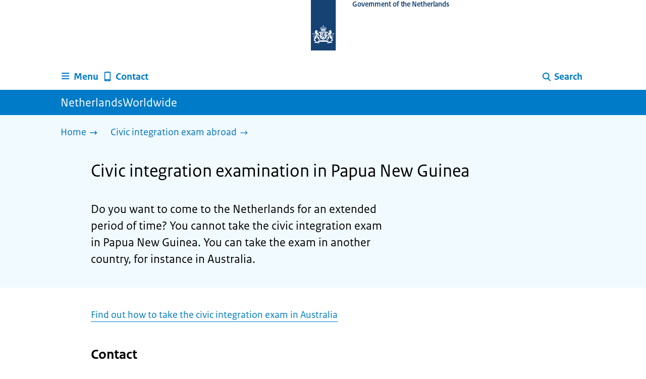

--- FILE ---
content_type: text/html; charset=utf-8
request_url: https://www.netherlandsworldwide.nl/civic-integration-exam-abroad/papua-new-guinea
body_size: 9548
content:
<!DOCTYPE html><html lang="en" class="no-js"><head><meta charSet="utf-8"/><meta name="viewport" content="width=device-width, initial-scale=1"/><link rel="preload" href="/logo-ro-v6.svg" as="image"/><link rel="stylesheet" href="/_next/static/css/3d34e58fa99bc87f.css" nonce="CBzF035RVo4Kqd0fj9Y5D8LQQ8fz41H0" data-precedence="next"/><link rel="stylesheet" href="/_next/static/css/a474b92a4cd77982.css" nonce="CBzF035RVo4Kqd0fj9Y5D8LQQ8fz41H0" data-precedence="next"/><link rel="stylesheet" href="/_next/static/css/98a76862185ac347.css" nonce="CBzF035RVo4Kqd0fj9Y5D8LQQ8fz41H0" data-precedence="next"/><link rel="stylesheet" href="/_next/static/css/7dedce01c0cf5926.css" nonce="CBzF035RVo4Kqd0fj9Y5D8LQQ8fz41H0" data-precedence="next"/><link rel="stylesheet" href="/_next/static/css/9d7ad39f545d11ac.css" nonce="CBzF035RVo4Kqd0fj9Y5D8LQQ8fz41H0" data-precedence="next"/><link rel="stylesheet" href="/_next/static/css/bfa42dff0d964d1b.css" nonce="CBzF035RVo4Kqd0fj9Y5D8LQQ8fz41H0" data-precedence="next"/><link rel="stylesheet" href="/_next/static/css/f2725a70109ac7a0.css" nonce="CBzF035RVo4Kqd0fj9Y5D8LQQ8fz41H0" data-precedence="next"/><link rel="stylesheet" href="/_next/static/css/35629e6ff87b8ffc.css" nonce="CBzF035RVo4Kqd0fj9Y5D8LQQ8fz41H0" data-precedence="next"/><link rel="stylesheet" href="/_next/static/css/51ec26a50e0f7052.css" nonce="CBzF035RVo4Kqd0fj9Y5D8LQQ8fz41H0" data-precedence="next"/><link rel="stylesheet" href="/_next/static/css/d8a79839357280b5.css" nonce="CBzF035RVo4Kqd0fj9Y5D8LQQ8fz41H0" data-precedence="next"/><link rel="stylesheet" href="/_next/static/css/a18e4877203b6325.css" nonce="CBzF035RVo4Kqd0fj9Y5D8LQQ8fz41H0" data-precedence="next"/><link rel="stylesheet" href="/_next/static/css/8b89ff8fe39f0c8b.css" nonce="CBzF035RVo4Kqd0fj9Y5D8LQQ8fz41H0" data-precedence="next"/><link rel="preload" as="script" fetchPriority="low" nonce="CBzF035RVo4Kqd0fj9Y5D8LQQ8fz41H0" href="/_next/static/chunks/webpack-3c03d14f412d3862.js"/><script src="/_next/static/chunks/cf2a0502-62b74ec6d99a3d0f.js" async="" nonce="CBzF035RVo4Kqd0fj9Y5D8LQQ8fz41H0"></script><script src="/_next/static/chunks/4322-0f266d9cc5494d1a.js" async="" nonce="CBzF035RVo4Kqd0fj9Y5D8LQQ8fz41H0"></script><script src="/_next/static/chunks/main-app-05d0e9389fab242a.js" async="" nonce="CBzF035RVo4Kqd0fj9Y5D8LQQ8fz41H0"></script><script src="/_next/static/chunks/4311-2129f1a726c38c1b.js" async="" nonce="CBzF035RVo4Kqd0fj9Y5D8LQQ8fz41H0"></script><script src="/_next/static/chunks/6360-1084892427096d21.js" async="" nonce="CBzF035RVo4Kqd0fj9Y5D8LQQ8fz41H0"></script><script src="/_next/static/chunks/7153-51d1add641abfd44.js" async="" nonce="CBzF035RVo4Kqd0fj9Y5D8LQQ8fz41H0"></script><script src="/_next/static/chunks/5455-cc047adee9e2136a.js" async="" nonce="CBzF035RVo4Kqd0fj9Y5D8LQQ8fz41H0"></script><script src="/_next/static/chunks/app/error-4aee7bb2eec95ee6.js" async="" nonce="CBzF035RVo4Kqd0fj9Y5D8LQQ8fz41H0"></script><script src="/_next/static/chunks/fd45b701-b83d65742d92dd48.js" async="" nonce="CBzF035RVo4Kqd0fj9Y5D8LQQ8fz41H0"></script><script src="/_next/static/chunks/4246-84513b5050c18c2a.js" async="" nonce="CBzF035RVo4Kqd0fj9Y5D8LQQ8fz41H0"></script><script src="/_next/static/chunks/8449-b04e1d66522ae825.js" async="" nonce="CBzF035RVo4Kqd0fj9Y5D8LQQ8fz41H0"></script><script src="/_next/static/chunks/1481-bc8c7d9409a1e907.js" async="" nonce="CBzF035RVo4Kqd0fj9Y5D8LQQ8fz41H0"></script><script src="/_next/static/chunks/8472-6ff9f0a85cf7bd3a.js" async="" nonce="CBzF035RVo4Kqd0fj9Y5D8LQQ8fz41H0"></script><script src="/_next/static/chunks/8296-3e9b2a7e67f00a90.js" async="" nonce="CBzF035RVo4Kqd0fj9Y5D8LQQ8fz41H0"></script><script src="/_next/static/chunks/app/%5B%5B...route%5D%5D/page-c314c5486f8bec44.js" async="" nonce="CBzF035RVo4Kqd0fj9Y5D8LQQ8fz41H0"></script><link rel="manifest" href="/api/manifest?v=3"/><meta name="google-site-verification" content="hVduhfEiD9eYPXDwn1XkZYiAB0kq_nN7YPgbBxJ_2ig"/><link rel="icon" href="/favicon.ico?v=2" sizes="any"/><link rel="icon" href="/favicon.svg" type="image/svg+xml"/><link rel="apple-touch-icon" href="/apple-touch-icon.png"/><title>Civic integration examination in Papua New Guinea | NetherlandsWorldwide</title><meta name="description" content="Read whether you can take the civic integration exam abroad in Papua New Guinea and what you need to do."/><link rel="canonical" href="https://www.netherlandsworldwide.nl/civic-integration-exam-abroad/papua-new-guinea"/><meta name="robots" content="index,follow"/><meta property="og:title" content="Civic integration examination in Papua New Guinea | NetherlandsWorldwide"/><meta property="og:description" content="Read whether you can take the civic integration exam abroad in Papua New Guinea and what you need to do."/><meta property="og:url" content="https://www.netherlandsworldwide.nl/civic-integration-exam-abroad/papua-new-guinea"/><meta property="og:type" content="website"/><meta property="og:image" content="https://www.netherlandsworldwide.nl/ro-home-bookmark-300x300.png"/><meta property="og:image:alt" content="Logo Government"/><meta property="og:image:width" content="300"/><meta property="og:image:height" content="300"/><meta class="elastic" name="ftg_type" content="Antwoordpagina"/><meta class="elastic" name="informatietype" content="Webpagina"/><meta name="DCTERMS.title" content="Civic integration examination in Papua New Guinea | NetherlandsWorldwide"/><meta name="DCTERMS.description" content="Read whether you can take the civic integration exam abroad in Papua New Guinea and what you need to do."/><meta name="DCTERMS.language" title="XSD.language" content="en"/><meta name="DCTERMS.identifier" title="XSD.anyURI" content="https://www.netherlandsworldwide.nl/civic-integration-exam-abroad/papua-new-guinea"/><meta name="OVERHEID.authority" title="RIJKSOVERHEID.Organisatie" content="Ministerie van Buitenlandse Zaken"/><meta name="DCTERMS.creator" title="RIJKSOVERHEID.Organisatie" content="Ministerie van Buitenlandse Zaken"/><meta name="DCTERMS.publisher" title="RIJKSOVERHEID.Organisatie" content="Ministerie van Buitenlandse Zaken"/><meta name="DCTERMS.rightsHolder" title="RIJKSOVERHEID.Organisatie" content="Ministerie van Buitenlandse Zaken"/><meta name="DCTERMS.rights" content="CC0 1.0 Universal"/><meta name="DCTERMS.subject" content="basisexamen inburgering buitenland"/><meta name="DCTERMS.issued" title="XSD.dateTime" content="2022-01-12T12:38"/><meta name="DCTERMS.available" title="DCTERMS.Period" content="start=2022-01-12;"/><meta name="DCTERMS.modified" title="XSD.dateTime" content="2025-03-21T11:47"/><meta name="DCTERMS.type" title="RIJKSOVERHEID.Informatietype" content="Webpagina"/><script nonce="CBzF035RVo4Kqd0fj9Y5D8LQQ8fz41H0">document.documentElement.className = document.documentElement.className.replace('no-js','js');</script><script src="/_next/static/chunks/polyfills-42372ed130431b0a.js" noModule="" nonce="CBzF035RVo4Kqd0fj9Y5D8LQQ8fz41H0"></script></head><body class=" __className_ddd84e"><div hidden=""><!--$--><!--/$--></div><script type="application/ld+json" id="web-page-jsonld">{"@context":"https://schema.org","@type":"WebPage","url":"https://www.netherlandsworldwide.nl/civic-integration-exam-abroad/papua-new-guinea","name":"Civic integration examination in Papua New Guinea | NetherlandsWorldwide","description":"Read whether you can take the civic integration exam abroad in Papua New Guinea and what you need to do.","inLanguage":"en","datePublished":"2022-01-12T12:38","dateModified":"2025-03-21T11:47","isPartOf":{"@id":"https://www.netherlandsworldwide.nl/#website"},"breadcrumb":{"@id":"https://www.netherlandsworldwide.nl/civic-integration-exam-abroad/papua-new-guinea/#breadcrumb"}}</script><div id="p1o-app" class="page-wrapper"><header><div class="Button_wrapper__uxyTQ Header_skipLink__FWZ6H "><a href="#first-content" class="Button_button__SAWZM   ">Go to content</a></div><div class="Logo_logo__jeuY3"><a href="/" class="Logo_imageWrapper__mQbtA"><img alt="Logo Government" loading="eager" width="160" height="100" decoding="async" src="/logo-ro-v6.svg"/><span class="sr-only">To the homepage of www.netherlandsworldwide.nl</span><span class="Logo_wordmark__wz69a">Government of the Netherlands</span></a></div><div class="Navigation_navigation__nRTJz layout-wrapper"><ul class="Navigation_navbar__GCdTR"><li><div class="component-wrapper-no-margin"><div><button class="DropdownNavigation_navigationItem__7kmEG" data-testid="dropdown-nav-button-Menu"><svg xmlns="http://www.w3.org/2000/svg" viewBox="0 0 64 64" height="24" width="24" class="Icon_icon__hNQtl " aria-hidden="true"><path fill="#000" d="M13.999 10.832v.001h-.45a2.882 2.882 0 0 0-2.882 2.881 2.88 2.88 0 0 0 2.882 2.875h.45v.002h35.189l2.88-5.76H13.999zM27.652 25.276H13.548a2.885 2.885 0 0 0-2.882 2.88 2.882 2.882 0 0 0 2.882 2.88H49.187l2.88-5.76H27.652zM52.067 39.573H13.549a2.882 2.882 0 0 0-2.882 2.88 2.884 2.884 0 0 0 2.882 2.88h35.639l2.879-5.76z"></path></svg><span class="DropdownNavigation_text__9Xh1b">Menu</span></button><div class="layout-wrapper no-js"><div class="DropdownNavigation_subNavigationContent__P4vtm"><nav class="SubNavigation_subNavWrapper__gcRio"><div class="SubNavigation_homeButtonWrapper__tyvvv"><a href="/">Home <svg xmlns="http://www.w3.org/2000/svg" viewBox="0 0 64 64" height="25" width="25" class="Icon_icon__hNQtl " aria-hidden="true"><path fill="#000" d="M43.714 44.896l-3.839-3.63 6.214-6.844-1.365.266H10.667v-5.261h34.057l1.365.208-6.339-6.902 3.839-3.628 11.703 12.952z"></path></svg></a></div><ul class="SubNavigation_subNav__bftUf"><li><a href="/theme/education">Education<svg xmlns="http://www.w3.org/2000/svg" viewBox="0 0 64 64" height="25" width="25" class="Icon_icon__hNQtl " aria-hidden="true"><path fill="#000" d="M43.714 44.896l-3.839-3.63 6.214-6.844-1.365.266H10.667v-5.261h34.057l1.365.208-6.339-6.902 3.839-3.628 11.703 12.952z"></path></svg></a></li><li><a href="/theme/family">Family<svg xmlns="http://www.w3.org/2000/svg" viewBox="0 0 64 64" height="25" width="25" class="Icon_icon__hNQtl " aria-hidden="true"><path fill="#000" d="M43.714 44.896l-3.839-3.63 6.214-6.844-1.365.266H10.667v-5.261h34.057l1.365.208-6.339-6.902 3.839-3.628 11.703 12.952z"></path></svg></a></li><li><a href="/theme/health">Health<svg xmlns="http://www.w3.org/2000/svg" viewBox="0 0 64 64" height="25" width="25" class="Icon_icon__hNQtl " aria-hidden="true"><path fill="#000" d="M43.714 44.896l-3.839-3.63 6.214-6.844-1.365.266H10.667v-5.261h34.057l1.365.208-6.339-6.902 3.839-3.628 11.703 12.952z"></path></svg></a></li><li><a href="/theme/identity">Identity<svg xmlns="http://www.w3.org/2000/svg" viewBox="0 0 64 64" height="25" width="25" class="Icon_icon__hNQtl " aria-hidden="true"><path fill="#000" d="M43.714 44.896l-3.839-3.63 6.214-6.844-1.365.266H10.667v-5.261h34.057l1.365.208-6.339-6.902 3.839-3.628 11.703 12.952z"></path></svg></a></li><li><a href="/theme/living">Living<svg xmlns="http://www.w3.org/2000/svg" viewBox="0 0 64 64" height="25" width="25" class="Icon_icon__hNQtl " aria-hidden="true"><path fill="#000" d="M43.714 44.896l-3.839-3.63 6.214-6.844-1.365.266H10.667v-5.261h34.057l1.365.208-6.339-6.902 3.839-3.628 11.703 12.952z"></path></svg></a></li><li><a href="/theme/money">Money<svg xmlns="http://www.w3.org/2000/svg" viewBox="0 0 64 64" height="25" width="25" class="Icon_icon__hNQtl " aria-hidden="true"><path fill="#000" d="M43.714 44.896l-3.839-3.63 6.214-6.844-1.365.266H10.667v-5.261h34.057l1.365.208-6.339-6.902 3.839-3.628 11.703 12.952z"></path></svg></a></li><li><a href="/theme/transport">Transport<svg xmlns="http://www.w3.org/2000/svg" viewBox="0 0 64 64" height="25" width="25" class="Icon_icon__hNQtl " aria-hidden="true"><path fill="#000" d="M43.714 44.896l-3.839-3.63 6.214-6.844-1.365.266H10.667v-5.261h34.057l1.365.208-6.339-6.902 3.839-3.628 11.703 12.952z"></path></svg></a></li><li><a href="/theme/travel">Travel<svg xmlns="http://www.w3.org/2000/svg" viewBox="0 0 64 64" height="25" width="25" class="Icon_icon__hNQtl " aria-hidden="true"><path fill="#000" d="M43.714 44.896l-3.839-3.63 6.214-6.844-1.365.266H10.667v-5.261h34.057l1.365.208-6.339-6.902 3.839-3.628 11.703 12.952z"></path></svg></a></li><li><a href="/theme/work">Work<svg xmlns="http://www.w3.org/2000/svg" viewBox="0 0 64 64" height="25" width="25" class="Icon_icon__hNQtl " aria-hidden="true"><path fill="#000" d="M43.714 44.896l-3.839-3.63 6.214-6.844-1.365.266H10.667v-5.261h34.057l1.365.208-6.339-6.902 3.839-3.628 11.703 12.952z"></path></svg></a></li><li><a href="/theme/topics">Topics A-Z<svg xmlns="http://www.w3.org/2000/svg" viewBox="0 0 64 64" height="25" width="25" class="Icon_icon__hNQtl " aria-hidden="true"><path fill="#000" d="M43.714 44.896l-3.839-3.63 6.214-6.844-1.365.266H10.667v-5.261h34.057l1.365.208-6.339-6.902 3.839-3.628 11.703 12.952z"></path></svg></a></li></ul></nav></div></div></div></div></li><li><a href="/contact" class="BrHeader_navigationItem__DTcEl"><svg xmlns="http://www.w3.org/2000/svg" viewBox="0 0 64 64" height="24" width="24" class="Icon_icon__hNQtl " aria-hidden="true"><path fill="#000" d="M46.411 6.324a107.487 107.487 0 0 0-28.823 0c-1.32.182-2.388 1.43-2.388 2.751v43.199c0 1.323 1.067 2.569 2.388 2.753a107.57 107.57 0 0 0 28.823 0c1.32-.184 2.389-1.43 2.389-2.753V9.076c0-1.322-1.069-2.57-2.389-2.752M36.8 52.274h-9.6v-2.399h9.6v2.399zm7.2-7.199H20v-33.6h24v33.6z"></path></svg><span>Contact</span></a></li><li class="Navigation_pullRight__Ba2xW"><div class="DropdownNavigation_searchIcon__Rjxg3"><button class="DropdownNavigation_navigationItem__7kmEG" data-testid="dropdown-nav-button-Search"><svg xmlns="http://www.w3.org/2000/svg" viewBox="0 0 64 64" height="24" width="24" class="Icon_icon__hNQtl " aria-hidden="true"><path fill="#000" d="M13.333 28.167c0-9.979 8.094-18.065 18.073-18.065 9.969 0 18.062 8.086 18.062 18.065 0 9.985-8.094 18.065-18.062 18.065-9.979-.001-18.073-8.081-18.073-18.065zm5.63 0c.016 6.868 5.578 12.424 12.443 12.435 6.854-.011 12.422-5.57 12.433-12.435-.011-6.862-5.578-12.419-12.433-12.435-6.864.016-12.427 5.573-12.443 12.435z"></path><path fill="#000" d="m51.375 54.577-12.356-12.66a2.814 2.814 0 0 1 .047-3.984 2.815 2.815 0 0 1 3.979.052l12.359 12.656a2.811 2.811 0 0 1-.052 3.983 2.797 2.797 0 0 1-1.961.802 2.815 2.815 0 0 1-2.016-.849z"></path></svg><span class="DropdownNavigation_text__9Xh1b">Search</span></button><div class="layout-wrapper no-js"><div class="DropdownNavigation_subNavigationContent__P4vtm"><form name="p1o-search-form" data-testid="search-form" action="/search" method="get"><label class="SearchField_label__PFfzI " for="p1o-searchfield-1">How can we help you?</label><div class="SearchField_inputWrapper__CgOW7"><div class="SearchInput_inputWrapper__AHKqp"><span aria-live="polite" aria-atomic="true" class="sr-only"></span><input id="p1o-searchfield-1" class="AutocompleteInput_input__AdAkW " type="text" maxLength="128" autoCapitalize="none" autoComplete="off" spellCheck="false" aria-expanded="false" aria-autocomplete="list" role="combobox" name="q" value=""/></div><button type="submit" class="SearchField_submitButton__wSw3D" tabindex="0"><svg xmlns="http://www.w3.org/2000/svg" viewBox="0 0 64 64" height="30" width="30" class="Icon_icon__hNQtl SearchField_icon__Y7Ho7" aria-hidden="true"><path fill="#000" d="M13.333 28.167c0-9.979 8.094-18.065 18.073-18.065 9.969 0 18.062 8.086 18.062 18.065 0 9.985-8.094 18.065-18.062 18.065-9.979-.001-18.073-8.081-18.073-18.065zm5.63 0c.016 6.868 5.578 12.424 12.443 12.435 6.854-.011 12.422-5.57 12.433-12.435-.011-6.862-5.578-12.419-12.433-12.435-6.864.016-12.427 5.573-12.443 12.435z"></path><path fill="#000" d="m51.375 54.577-12.356-12.66a2.814 2.814 0 0 1 .047-3.984 2.815 2.815 0 0 1 3.979.052l12.359 12.656a2.811 2.811 0 0 1-.052 3.983 2.797 2.797 0 0 1-1.961.802 2.815 2.815 0 0 1-2.016-.849z"></path></svg><span class="sr-only">Search</span></button></div></form></div></div></div></li></ul></div><div class="component-wrapper-no-margin"></div><div class="TitleBar_bar__NT_tt"><span class="layout-wrapper TitleBar_title__XwMY5 ">NetherlandsWorldwide</span></div></header><nav aria-label="Breadcrumb" class="colored-background  Breadcrumb_container__gMdPC"><div class="layout-wrapper Breadcrumb_wrapper__m73Iu"><ul class="Breadcrumb_breadCrumbList__cjuUK"><li><a href="/" aria-label="Home"><span class="Breadcrumb_text__560xQ">Home</span><svg xmlns="http://www.w3.org/2000/svg" viewBox="0 0 64 64" height="20" width="20" class="Icon_icon__hNQtl " aria-hidden="true"><path fill="#000" d="M43.714 44.896l-3.839-3.63 6.214-6.844-1.365.266H10.667v-5.261h34.057l1.365.208-6.339-6.902 3.839-3.628 11.703 12.952z"></path></svg></a></li><li><a aria-current="page" href="/civic-integration-exam-abroad" aria-label="Civic integration exam abroad"><span class="Breadcrumb_text__560xQ">Civic integration exam abroad</span><svg xmlns="http://www.w3.org/2000/svg" viewBox="0 0 64 64" height="20" width="20" class="Icon_icon__hNQtl " aria-hidden="true"><path fill="#000" d="M43.675 44.88l-2.953-2.791 7.494-8.172-1.052.203H10.667v-4.047h36.497l1.052.161-7.682-8.32 2.953-2.794 11.807 12.977z"></path></svg></a></li></ul></div></nav><script type="application/ld+json" id="breadcrumb-jsonld">{"@context":"https://schema.org","@type":"BreadcrumbList","@id":"https://www.netherlandsworldwide.nl/civic-integration-exam-abroad/papua-new-guinea/#breadcrumb","itemListElement":[{"@type":"ListItem","position":1,"name":"Home","item":"https://www.netherlandsworldwide.nl/"},{"@type":"ListItem","position":2,"name":"Civic integration exam abroad","item":"https://www.netherlandsworldwide.nl/civic-integration-exam-abroad"}]}</script><main><div class="colored-background  ActionArea_ActionArea__vZzqj" data-testid="action-area"><div id="first-content" class="content-wrapper"><header class="ActionArea_title__aTS3p "><h1 class="ActionArea_pageTitle__IJO8a">Civic integration examination in Papua New Guinea</h1></header><div class="RichText_container__QJWUn content-small-wrapper ActionArea_intro__2v5LN"><p>Do you want to come to the Netherlands for an extended period of time? You cannot take the civic integration exam in Papua New Guinea. You can take the exam in another country, for instance in Australia.</p></div></div></div><div class="content-wrapper BrInformationArea_informationArea__b8Pf7" data-testid="information-area"><div class="component-wrapper-no-margin"><div class="component-wrapper content-small-wrapper"><div class="RichText_container__QJWUn "><p><a href="/civic-integration-exam-abroad/australia">Find out how to take the civic integration exam in Australia</a></p></div></div></div><div class="component-wrapper content-small-wrapper"><div class="RichText_container__QJWUn "><h2>Contact</h2><p>If you have any questions, please do not hesitate to <a href="/contact">contact us</a>.</p></div></div></div></main><footer class="BrFooter_wrapperWithFeedbackBar__mp5SG"><div id="surveyContent"></div><div class="layout-wrapper"><div class="no-js"></div></div><div class="PayOff_payOff__kzCDk Footer_payOff__n8mNy"><div class="PayOff_wrapper__XUy_4 layout-wrapper"><div class="PayOff_logo__PElBx"><img alt="" loading="lazy" width="0" height="0" decoding="async" src="/binaries/content/gallery/p1o/afbeeldingen/nww-wereldbol-rgb-wit-1.svg"/></div><div><span>NetherlandsWorldwide</span></div></div></div><div class="Footer_navigation__v9fcc"><button class="Footer_button__V0FwT" aria-expanded="false"><svg xmlns="http://www.w3.org/2000/svg" viewBox="0 0 64 64" height="20" width="20" class="Icon_icon__hNQtl Footer_icon__YLUw0" aria-hidden="true"><path fill="#000" d="M13.086 36.559v-9.215h14.211V13.137h9.312v14.207h14.305v9.215H36.609v14.305h-9.312V36.559H13.086z"></path></svg>About this website</button><div class="layout-wrapper Footer_expandableContent__DcPUK " data-testid="showNav-content"><div class="component-wrapper-no-margin"><ul><li><a href="/about-netherlands-worldwide">About NetherlandsWorldwide</a></li><li><a href="/about-the-website">About this website</a></li></ul></div></div></div><div class="layout-wrapper"><div class="LanguageSelector_languageWrapper__Cbei1" lang="nl" dir="ltr"><span class="LanguageSelector_text__AJsuk">Deze website in het </span><a href="https://www.nederlandwereldwijd.nl" class="LanguageSelector_button__nHhEF">Nederlands</a></div></div></footer></div><!--$--><!--/$--><script src="/_next/static/chunks/webpack-3c03d14f412d3862.js" nonce="CBzF035RVo4Kqd0fj9Y5D8LQQ8fz41H0" id="_R_" async=""></script><script nonce="CBzF035RVo4Kqd0fj9Y5D8LQQ8fz41H0">(self.__next_f=self.__next_f||[]).push([0])</script><script nonce="CBzF035RVo4Kqd0fj9Y5D8LQQ8fz41H0">self.__next_f.push([1,"1:\"$Sreact.fragment\"\n3:I[32909,[],\"\"]\n4:I[62553,[],\"\"]\n6:I[53360,[],\"OutletBoundary\"]\n7:\"$Sreact.suspense\"\n9:I[53360,[],\"ViewportBoundary\"]\nb:I[53360,[],\"MetadataBoundary\"]\nd:I[69807,[],\"\"]\ne:I[9990,[\"4311\",\"static/chunks/4311-2129f1a726c38c1b.js\",\"6360\",\"static/chunks/6360-1084892427096d21.js\",\"7153\",\"static/chunks/7153-51d1add641abfd44.js\",\"5455\",\"static/chunks/5455-cc047adee9e2136a.js\",\"8039\",\"static/chunks/app/error-4aee7bb2eec95ee6.js\"],\"default\"]\n10:I[78691,[\"1324\",\"static/chunks/fd45b701-b83d65742d92dd48.js\",\"4311\",\"static/chunks/4311-2129f1a726c38c1b.js\",\"6360\",\"static/chunks/6360-1084892427096d21.js\",\"4246\",\"static/chunks/4246-84513b5050c18c2a.js\",\"8449\",\"static/chunks/8449-b04e1d66522ae825.js\",\"1481\",\"static/chunks/1481-bc8c7d9409a1e907.js\",\"7153\",\"static/chunks/7153-51d1add641abfd44.js\",\"5455\",\"static/chunks/5455-cc047adee9e2136a.js\",\"8472\",\"static/chunks/8472-6ff9f0a85cf7bd3a.js\",\"8296\",\"static/chunks/8296-3e9b2a7e67f00a90.js\",\"3400\",\"static/chunks/app/%5B%5B...route%5D%5D/page-c314c5486f8bec44.js\"],\"PiwikMetaData\"]\n11:I[40666,[\"1324\",\"static/chunks/fd45b701-b83d65742d92dd48.js\",\"4311\",\"static/chunks/4311-2129f1a726c38c1b.js\",\"6360\",\"static/chunks/6360-1084892427096d21.js\",\"4246\",\"static/chunks/4246-84513b5050c18c2a.js\",\"8449\",\"static/chunks/8449-b04e1d66522ae825.js\",\"1481\",\"static/chunks/1481-bc8c7d9409a1e907.js\",\"7153\",\"static/chunks/7153-51d1add641abfd44.js\",\"5455\",\"static/chunks/5455-cc047adee9e2136a.js\",\"8472\",\"static/chunks/8472-6ff9f0a85cf7bd3a.js\",\"8296\",\"static/chunks/8296-3e9b2a7e67f00a90.js\",\"3400\",\"static/chunks/app/%5B%5B...route%5D%5D/page-c314c5486f8bec44.js\"],\"PiwikProProvider\"]\n12:I[20134,[\"1324\",\"static/chunks/fd45b701-b83d65742d92dd48.js\",\"4311\",\"static/chunks/4311-2129f1a726c38c1b.js\",\"6360\",\"static/chunks/6360-1084892427096d21.js\",\"4246\",\"static/chunks/4246-84513b5050c18c2a.js\",\"8449\",\"static/chunks/8449-b04e1d66522ae825.js\",\"1481\",\"static/chunks/1481-bc8c7d9409a1e907.js\",\"7153\",\"static/chunks/7153-51d1add641abfd44.js\",\"5455\",\"static/chunks/5455-cc047adee9e2136a.js\",\"8472\",\"static/chunks/8472-6ff9f0a85cf7bd3a.js\",\"8296\",\"static/chunks/8296-3e9b2a7e67f00a90.js\",\"3400\",\"static/chunks/app/%5B%5B...route%5D%5D/page-c314c5486f8bec44.js\"],\"default\"]\n14:I[29685,[\"1324\",\"static/chunks/fd45b701-b83d65742d92dd48.js\",\"4311\",\"static/chunks/4311-2129f1a726c38c1b.js\",\"6360\",\"static/chunks/6360-1084892427096d21.js\",\"4246\",\"static/chunks/4246-84513b5050c18c2a.js\",\"8449\",\"static/chunks/8449-b04e1d66522ae825.js\",\"1481\",\"static/chunks/1481-bc8c7d9409a1e907.js\",\"7153\",\"static/chunks/7153-51d1add641abfd44.js\",\"5455\",\"static/chunks/5455-cc047adee9e2136a.js\",\"8472\",\"static/chunks/8472-6ff9f0a85cf7bd3a.js\",\"8296\",\"static/chunks/8296-3e9b2a7e67f00a90.js\",\"3400\",\"static/chunks/app/%5B%5B...route%5D%5D/page-c314c5486f8bec44.js\"],\"Footer\"]\n15:I[58025,[],\"IconMark\"]\n:HL[\"/_next/static/css/3d34e58fa99bc87f.css\",\"style\",{\"nonce\":\"CBzF035RVo4Kqd0fj9Y5D8LQQ8fz41H0\"}]\n:HL[\"/_next/static/media/3b915b92ecaa9e36.p.woff2\",\"font\",{\"crossOrigin\":\"\",\"nonce\":\"CBzF035RVo4Kqd0fj9Y5D8LQQ8fz41H0\",\"type\":\"font/woff2\"}]\n:HL[\"/_next/static/media/61d42c00416bf818.p.woff2\",\"font\",{\"crossOrigin\":\"\",\"nonce\":\"CBzF035RVo4Kqd0fj9Y5D8LQQ8fz41H0\",\"type\":\"font/woff2\"}]\n:HL[\"/_next/static/media/8ac7a61535a117db.p.woff2\",\"font\",{\"crossOrigin\":\"\",\"nonce\":\"CBzF035RVo4Kqd0fj9Y5D8LQQ8fz41H0\",\"type\":\"font/woff2\"}]\n:HL[\"/_next/static/media/c61f4c0e2af2a350.p.woff2\",\"font\",{\"crossOrigin\":\"\",\"nonce\":\"CBzF035RVo4Kqd0fj9Y5D8LQQ8fz41H0\",\"type\":\"font/woff2\"}]\n:HL[\"/_next/static/media/f0d0e2c646081107.p.woff2\",\"font\",{\"crossOrigin\":\"\",\"nonce\":\"CBzF035RVo4Kqd0fj9Y5D8LQQ8fz41H0\",\"type\":\"font/woff2\"}]\n:HL[\"/_next/static/css/a474b92a4cd77982.css\",\"style\",{\"nonce\":\"CBzF035RVo4Kqd0fj9Y5D8LQQ8fz41H0\"}]\n:HL[\"/_next/static/css/98a76862185ac347.css\",\"style\",{\"nonce\":\"CBzF035RVo4Kqd0fj9Y5D8LQQ8fz41H0\"}]\n:HL[\"/_next/static/css/7dedce01c0cf5926.css\",\"style\",{\"nonce\":\"CBzF035RVo4Kqd0fj9Y5D8LQQ8fz41H0\"}]\n:HL[\"/_next/static/css/9d7ad39f545d11ac.css\",\"style\",{\"nonce\":\"CBzF035RVo4Kqd0fj9Y5D8LQQ8fz41H0\"}]\n:HL[\"/_next/static/css/bfa42dff0d964d1b.css\",\"style\",{\"nonce\":\"CBzF035RVo4Kqd0fj9Y5D8LQQ8fz41H0\"}]\n:HL[\"/_next/static/css/f2725a70109ac7a0.css\",\"style\",{\"nonce\":\"CBzF035RVo4Kqd0fj9Y5D8LQQ8fz41H0\"}]\n:HL[\"/_next/static/css/35629e6ff87b8ffc.css\",\"style\",{\"nonce\":\"CBzF035RVo4Kqd0fj9Y5D8LQQ8fz41H0\"}]\n:HL[\"/_next/static/css/51ec26a50e0f7052.css\",\"style\",{\"nonce\":\"CBzF035RVo4Kqd0fj9Y5D8LQQ8fz41H0\"}]\n:"])</script><script nonce="CBzF035RVo4Kqd0fj9Y5D8LQQ8fz41H0">self.__next_f.push([1,"HL[\"/_next/static/css/d8a79839357280b5.css\",\"style\",{\"nonce\":\"CBzF035RVo4Kqd0fj9Y5D8LQQ8fz41H0\"}]\n:HL[\"/_next/static/css/a18e4877203b6325.css\",\"style\",{\"nonce\":\"CBzF035RVo4Kqd0fj9Y5D8LQQ8fz41H0\"}]\n:HL[\"/_next/static/css/8b89ff8fe39f0c8b.css\",\"style\",{\"nonce\":\"CBzF035RVo4Kqd0fj9Y5D8LQQ8fz41H0\"}]\n:HL[\"/logo-ro-v6.svg\",\"image\"]\n"])</script><script nonce="CBzF035RVo4Kqd0fj9Y5D8LQQ8fz41H0">self.__next_f.push([1,"0:{\"P\":null,\"b\":\"5OowqBrcV3Yvx-NlJDGsg\",\"c\":[\"\",\"civic-integration-exam-abroad\",\"papua-new-guinea\"],\"q\":\"\",\"i\":false,\"f\":[[[\"\",{\"children\":[[\"route\",\"civic-integration-exam-abroad/papua-new-guinea\",\"oc\"],{\"children\":[\"__PAGE__\",{}]}]},\"$undefined\",\"$undefined\",true],[[\"$\",\"$1\",\"c\",{\"children\":[[[\"$\",\"link\",\"0\",{\"rel\":\"stylesheet\",\"href\":\"/_next/static/css/3d34e58fa99bc87f.css\",\"precedence\":\"next\",\"crossOrigin\":\"$undefined\",\"nonce\":\"CBzF035RVo4Kqd0fj9Y5D8LQQ8fz41H0\"}]],\"$L2\"]}],{\"children\":[[\"$\",\"$1\",\"c\",{\"children\":[null,[\"$\",\"$L3\",null,{\"parallelRouterKey\":\"children\",\"error\":\"$undefined\",\"errorStyles\":\"$undefined\",\"errorScripts\":\"$undefined\",\"template\":[\"$\",\"$L4\",null,{}],\"templateStyles\":\"$undefined\",\"templateScripts\":\"$undefined\",\"notFound\":\"$undefined\",\"forbidden\":\"$undefined\",\"unauthorized\":\"$undefined\"}]]}],{\"children\":[[\"$\",\"$1\",\"c\",{\"children\":[\"$L5\",[[\"$\",\"link\",\"0\",{\"rel\":\"stylesheet\",\"href\":\"/_next/static/css/a474b92a4cd77982.css\",\"precedence\":\"next\",\"crossOrigin\":\"$undefined\",\"nonce\":\"CBzF035RVo4Kqd0fj9Y5D8LQQ8fz41H0\"}],[\"$\",\"link\",\"1\",{\"rel\":\"stylesheet\",\"href\":\"/_next/static/css/98a76862185ac347.css\",\"precedence\":\"next\",\"crossOrigin\":\"$undefined\",\"nonce\":\"CBzF035RVo4Kqd0fj9Y5D8LQQ8fz41H0\"}],[\"$\",\"link\",\"2\",{\"rel\":\"stylesheet\",\"href\":\"/_next/static/css/7dedce01c0cf5926.css\",\"precedence\":\"next\",\"crossOrigin\":\"$undefined\",\"nonce\":\"CBzF035RVo4Kqd0fj9Y5D8LQQ8fz41H0\"}],[\"$\",\"link\",\"3\",{\"rel\":\"stylesheet\",\"href\":\"/_next/static/css/9d7ad39f545d11ac.css\",\"precedence\":\"next\",\"crossOrigin\":\"$undefined\",\"nonce\":\"CBzF035RVo4Kqd0fj9Y5D8LQQ8fz41H0\"}],[\"$\",\"link\",\"4\",{\"rel\":\"stylesheet\",\"href\":\"/_next/static/css/bfa42dff0d964d1b.css\",\"precedence\":\"next\",\"crossOrigin\":\"$undefined\",\"nonce\":\"CBzF035RVo4Kqd0fj9Y5D8LQQ8fz41H0\"}],[\"$\",\"link\",\"5\",{\"rel\":\"stylesheet\",\"href\":\"/_next/static/css/f2725a70109ac7a0.css\",\"precedence\":\"next\",\"crossOrigin\":\"$undefined\",\"nonce\":\"CBzF035RVo4Kqd0fj9Y5D8LQQ8fz41H0\"}],[\"$\",\"link\",\"6\",{\"rel\":\"stylesheet\",\"href\":\"/_next/static/css/35629e6ff87b8ffc.css\",\"precedence\":\"next\",\"crossOrigin\":\"$undefined\",\"nonce\":\"CBzF035RVo4Kqd0fj9Y5D8LQQ8fz41H0\"}],[\"$\",\"link\",\"7\",{\"rel\":\"stylesheet\",\"href\":\"/_next/static/css/51ec26a50e0f7052.css\",\"precedence\":\"next\",\"crossOrigin\":\"$undefined\",\"nonce\":\"CBzF035RVo4Kqd0fj9Y5D8LQQ8fz41H0\"}],[\"$\",\"link\",\"8\",{\"rel\":\"stylesheet\",\"href\":\"/_next/static/css/d8a79839357280b5.css\",\"precedence\":\"next\",\"crossOrigin\":\"$undefined\",\"nonce\":\"CBzF035RVo4Kqd0fj9Y5D8LQQ8fz41H0\"}],[\"$\",\"link\",\"9\",{\"rel\":\"stylesheet\",\"href\":\"/_next/static/css/a18e4877203b6325.css\",\"precedence\":\"next\",\"crossOrigin\":\"$undefined\",\"nonce\":\"CBzF035RVo4Kqd0fj9Y5D8LQQ8fz41H0\"}],[\"$\",\"link\",\"10\",{\"rel\":\"stylesheet\",\"href\":\"/_next/static/css/8b89ff8fe39f0c8b.css\",\"precedence\":\"next\",\"crossOrigin\":\"$undefined\",\"nonce\":\"CBzF035RVo4Kqd0fj9Y5D8LQQ8fz41H0\"}]],[\"$\",\"$L6\",null,{\"children\":[\"$\",\"$7\",null,{\"name\":\"Next.MetadataOutlet\",\"children\":\"$@8\"}]}]]}],{},null,false,false]},null,false,false]},null,false,false],[\"$\",\"$1\",\"h\",{\"children\":[null,[\"$\",\"$L9\",null,{\"children\":\"$La\"}],[\"$\",\"div\",null,{\"hidden\":true,\"children\":[\"$\",\"$Lb\",null,{\"children\":[\"$\",\"$7\",null,{\"name\":\"Next.Metadata\",\"children\":\"$Lc\"}]}]}],null]}],false]],\"m\":\"$undefined\",\"G\":[\"$d\",[]],\"S\":false}\n"])</script><script nonce="CBzF035RVo4Kqd0fj9Y5D8LQQ8fz41H0">self.__next_f.push([1,"2:[\"$\",\"html\",null,{\"lang\":\"en\",\"className\":\"no-js\",\"children\":[\"$\",\"$L3\",null,{\"parallelRouterKey\":\"children\",\"error\":\"$e\",\"errorStyles\":[[\"$\",\"link\",\"0\",{\"rel\":\"stylesheet\",\"href\":\"/_next/static/css/9d7ad39f545d11ac.css\",\"precedence\":\"next\",\"crossOrigin\":\"$undefined\",\"nonce\":\"CBzF035RVo4Kqd0fj9Y5D8LQQ8fz41H0\"}],[\"$\",\"link\",\"1\",{\"rel\":\"stylesheet\",\"href\":\"/_next/static/css/7dedce01c0cf5926.css\",\"precedence\":\"next\",\"crossOrigin\":\"$undefined\",\"nonce\":\"CBzF035RVo4Kqd0fj9Y5D8LQQ8fz41H0\"}],[\"$\",\"link\",\"2\",{\"rel\":\"stylesheet\",\"href\":\"/_next/static/css/bfa42dff0d964d1b.css\",\"precedence\":\"next\",\"crossOrigin\":\"$undefined\",\"nonce\":\"CBzF035RVo4Kqd0fj9Y5D8LQQ8fz41H0\"}],[\"$\",\"link\",\"3\",{\"rel\":\"stylesheet\",\"href\":\"/_next/static/css/a474b92a4cd77982.css\",\"precedence\":\"next\",\"crossOrigin\":\"$undefined\",\"nonce\":\"CBzF035RVo4Kqd0fj9Y5D8LQQ8fz41H0\"}]],\"errorScripts\":[],\"template\":[\"$\",\"$L4\",null,{}],\"templateStyles\":\"$undefined\",\"templateScripts\":\"$undefined\",\"notFound\":[\"$Lf\",[[\"$\",\"link\",\"0\",{\"rel\":\"stylesheet\",\"href\":\"/_next/static/css/9d7ad39f545d11ac.css\",\"precedence\":\"next\",\"crossOrigin\":\"$undefined\",\"nonce\":\"CBzF035RVo4Kqd0fj9Y5D8LQQ8fz41H0\"}],[\"$\",\"link\",\"1\",{\"rel\":\"stylesheet\",\"href\":\"/_next/static/css/a474b92a4cd77982.css\",\"precedence\":\"next\",\"crossOrigin\":\"$undefined\",\"nonce\":\"CBzF035RVo4Kqd0fj9Y5D8LQQ8fz41H0\"}],[\"$\",\"link\",\"2\",{\"rel\":\"stylesheet\",\"href\":\"/_next/static/css/7dedce01c0cf5926.css\",\"precedence\":\"next\",\"crossOrigin\":\"$undefined\",\"nonce\":\"CBzF035RVo4Kqd0fj9Y5D8LQQ8fz41H0\"}],[\"$\",\"link\",\"3\",{\"rel\":\"stylesheet\",\"href\":\"/_next/static/css/bfa42dff0d964d1b.css\",\"precedence\":\"next\",\"crossOrigin\":\"$undefined\",\"nonce\":\"CBzF035RVo4Kqd0fj9Y5D8LQQ8fz41H0\"}],[\"$\",\"link\",\"4\",{\"rel\":\"stylesheet\",\"href\":\"/_next/static/css/98a76862185ac347.css\",\"precedence\":\"next\",\"crossOrigin\":\"$undefined\",\"nonce\":\"CBzF035RVo4Kqd0fj9Y5D8LQQ8fz41H0\"}]]],\"forbidden\":\"$undefined\",\"unauthorized\":\"$undefined\"}]}]\n"])</script><script nonce="CBzF035RVo4Kqd0fj9Y5D8LQQ8fz41H0">self.__next_f.push([1,"a:[[\"$\",\"meta\",\"0\",{\"charSet\":\"utf-8\"}],[\"$\",\"meta\",\"1\",{\"name\":\"viewport\",\"content\":\"width=device-width, initial-scale=1\"}]]\n"])</script><script nonce="CBzF035RVo4Kqd0fj9Y5D8LQQ8fz41H0">self.__next_f.push([1,"f:[[\"$\",\"head\",null,{\"children\":[[[\"$\",\"title\",null,{\"children\":\"Page not found | NetherlandsWorldwide\"}],\"\",[\"$\",\"link\",null,{\"rel\":\"canonical\",\"href\":\"https://www.netherlandsworldwide.nl/page-not-found\"}],[\"$\",\"meta\",null,{\"name\":\"robots\",\"content\":\"index,follow\"}],[[\"$\",\"meta\",null,{\"property\":\"og:title\",\"content\":\"Page not found | NetherlandsWorldwide\"}],\"\",[\"$\",\"meta\",null,{\"property\":\"og:url\",\"content\":\"https://www.netherlandsworldwide.nl/page-not-found\"}],[\"$\",\"meta\",null,{\"property\":\"og:type\",\"content\":\"website\"}],[\"$\",\"meta\",null,{\"property\":\"og:image\",\"content\":\"https://www.netherlandsworldwide.nl/ro-home-bookmark-300x300.png\"}],[\"$\",\"meta\",null,{\"property\":\"og:image:alt\",\"content\":\"Logo Government\"}],[\"$\",\"meta\",null,{\"property\":\"og:image:width\",\"content\":\"300\"}],[\"$\",\"meta\",null,{\"property\":\"og:image:height\",\"content\":\"300\"}]],\"\",null,[[\"$\",\"meta\",null,{\"name\":\"DCTERMS.title\",\"content\":\"Page not found | NetherlandsWorldwide\"}],\"\",[\"$\",\"meta\",null,{\"name\":\"DCTERMS.language\",\"title\":\"XSD.language\",\"content\":\"en\"}],[\"$\",\"meta\",null,{\"name\":\"DCTERMS.identifier\",\"title\":\"XSD.anyURI\",\"content\":\"https://www.netherlandsworldwide.nl/page-not-found\"}],[[\"$\",\"meta\",\"Ministerie van Buitenlandse Zaken\",{\"name\":\"OVERHEID.authority\",\"title\":\"RIJKSOVERHEID.Organisatie\",\"content\":\"Ministerie van Buitenlandse Zaken\"}]],[\"$\",\"meta\",null,{\"name\":\"DCTERMS.creator\",\"title\":\"RIJKSOVERHEID.Organisatie\",\"content\":\"Ministerie van Buitenlandse Zaken\"}],[\"$\",\"meta\",null,{\"name\":\"DCTERMS.publisher\",\"title\":\"RIJKSOVERHEID.Organisatie\",\"content\":\"Ministerie van Buitenlandse Zaken\"}],[\"$\",\"meta\",null,{\"name\":\"DCTERMS.rightsHolder\",\"title\":\"RIJKSOVERHEID.Organisatie\",\"content\":\"Ministerie van Buitenlandse Zaken\"}],[\"$\",\"meta\",null,{\"name\":\"DCTERMS.rights\",\"content\":\"CC0 1.0 Universal\"}],[],[\"$\",\"meta\",null,{\"name\":\"DCTERMS.issued\",\"title\":\"XSD.dateTime\",\"content\":\"2022-06-01T21:57\"}],[\"$\",\"meta\",null,{\"name\":\"DCTERMS.available\",\"title\":\"DCTERMS.Period\",\"content\":\"start=2022-06-01;\"}],[\"$\",\"meta\",null,{\"name\":\"DCTERMS.modified\",\"title\":\"XSD.dateTime\",\"content\":\"2022-06-01T21:57\"}],null],null,[\"$\",\"$L10\",null,{\"metaData\":{\"title\":\"Page not found | NetherlandsWorldwide\",\"description\":\"\",\"canonical\":\"https://www.netherlandsworldwide.nl/page-not-found\",\"multipleAuthorities\":{\"keys\":\"BZ\",\"values\":[\"Ministerie van Buitenlandse Zaken\"]},\"creator\":\"Ministerie van Buitenlandse Zaken\",\"publisher\":\"Ministerie van Buitenlandse Zaken\",\"rightsHolder\":\"Ministerie van Buitenlandse Zaken\",\"issued\":\"2022-06-01T21:57\",\"modified\":\"2022-06-01T21:57\",\"originalAvailable\":\"$undefined\",\"available\":\"2022-06-01\",\"pageType\":null,\"language\":\"en\",\"sdgTag\":null,\"sdgContentType\":null,\"countries\":\"\",\"subjects\":[],\"ftgTypes\":\"\",\"partners\":null,\"noindex\":false,\"sdgPolicyCode\":null}}]],[\"$\",\"script\",null,{\"nonce\":\"CBzF035RVo4Kqd0fj9Y5D8LQQ8fz41H0\",\"dangerouslySetInnerHTML\":{\"__html\":\"document.documentElement.className = document.documentElement.className.replace('no-js','js');\"}}],false,false]}],[\"$\",\"body\",null,{\"className\":\" __className_ddd84e\",\"children\":[[\"$undefined\",\"$undefined\",[[\"$\",\"script\",\"web-page-jsonld\",{\"type\":\"application/ld+json\",\"id\":\"web-page-jsonld\",\"data-testid\":\"$undefined\",\"dangerouslySetInnerHTML\":{\"__html\":\"{\\\"@context\\\":\\\"https://schema.org\\\",\\\"@type\\\":\\\"WebPage\\\",\\\"url\\\":\\\"https://www.netherlandsworldwide.nl/page-not-found\\\",\\\"name\\\":\\\"Page not found | NetherlandsWorldwide\\\",\\\"inLanguage\\\":\\\"en\\\",\\\"datePublished\\\":\\\"2022-06-01T21:57\\\",\\\"dateModified\\\":\\\"2022-06-01T21:57\\\",\\\"isPartOf\\\":{\\\"@id\\\":\\\"https://www.netherlandsworldwide.nl/#website\\\"},\\\"breadcrumb\\\":{\\\"@id\\\":\\\"https://www.netherlandsworldwide.nl/page-not-found/#breadcrumb\\\"}}\"}}]],\"$undefined\"],[\"$\",\"$L11\",null,{\"containerId\":\"2e98209d-91cf-423f-9230-811899512c98\",\"containerUrl\":\"https://statistiek.rijksoverheid.nl\",\"nonce\":\"CBzF035RVo4Kqd0fj9Y5D8LQQ8fz41H0\",\"children\":[\"$\",\"$L12\",null,{\"language\":\"en\",\"toggles\":{\"piwikAsync\":true,\"contactMenu\":true,\"mijnOverheidMenu\":false,\"environmentType\":\"P\",\"environmentIndicator\":false,\"search\":true,\"searchUseJS\":true,\"travelAdvice\":true,\"embassies\":true,\"singleDigitalGateway\":false,\"singleDigitalGatewayOrganisations\":{\"municipality\":false,\"province\":false,\"waterAuthority\":false},\"allowSearchIndexing\":true,\"informationOfficerPage\":false,\"informationOfficerMetaInformationBlock\":true,\"entryModal\":false,\"languageSelector\":true,\"contactForm\":true,\"contactFormType\":\"NWW\",\"blueNavigationIconFilter\":true},\"cmsRequest\":false,\"translationUrl\":\"https://www.nederlandwereldwijd.nl\",\"prettyUrl\":\"www.netherlandsworldwide.nl\",\"isNoJsPage\":false,\"requireNoJsRedirect\":false,\"skipLinkTarget\":\"first-content\",\"entryModalCookieMaxAge\":null,\"baseUrl\":\"https://www.netherlandsworldwide.nl\",\"children\":[\"$undefined\",\"$L13\"]}]}]]}]]\n"])</script><script nonce="CBzF035RVo4Kqd0fj9Y5D8LQQ8fz41H0">self.__next_f.push([1,"13:[\"$\",\"div\",null,{\"id\":\"p1o-app\",\"className\":\"page-wrapper\",\"children\":[[\"$\",\"header\",null,{\"children\":[[\"$\",\"div\",null,{\"className\":\"Button_wrapper__uxyTQ Header_skipLink__FWZ6H \",\"children\":[\"$\",\"a\",null,{\"href\":\"#first-content\",\"className\":\"Button_button__SAWZM   \",\"ref\":\"$undefined\",\"children\":[\"Go to content\",\"$undefined\",\"$undefined\"]}]}],\"$undefined\",[\"$\",\"div\",null,{\"className\":\"Logo_logo__jeuY3\",\"children\":[\"$\",\"a\",null,{\"href\":\"/\",\"className\":\"Logo_imageWrapper__mQbtA\",\"children\":[[\"$\",\"img\",null,{\"alt\":\"Logo Government\",\"loading\":\"eager\",\"width\":160,\"height\":100,\"decoding\":\"async\",\"src\":\"/logo-ro-v6.svg\"}],[\"$\",\"span\",null,{\"className\":\"sr-only\",\"children\":\"To the homepage of www.netherlandsworldwide.nl\"}],[\"$\",\"span\",null,{\"className\":\"Logo_wordmark__wz69a\",\"children\":\"Government of the Netherlands\"}]]}]}],\"$undefined\",\"$undefined\",[\"$\",\"div\",null,{\"className\":\"TitleBar_bar__NT_tt\",\"children\":[\"$\",\"span\",null,{\"className\":\"layout-wrapper TitleBar_title__XwMY5 \",\"children\":\"NetherlandsWorldwide\"}]}],\"$undefined\"]}],[\"$\",\"nav\",null,{\"aria-label\":\"Breadcrumb\",\"className\":\"colored-background  Breadcrumb_container__gMdPC\",\"children\":[\"$\",\"div\",null,{\"className\":\"layout-wrapper Breadcrumb_wrapper__m73Iu\",\"children\":[\"$\",\"ul\",null,{\"className\":\"Breadcrumb_breadCrumbList__cjuUK\",\"children\":[[\"$\",\"li\",\"/\",{\"children\":[\"$\",\"a\",null,{\"aria-current\":\"page\",\"href\":\"/\",\"aria-label\":\"Home\",\"children\":[[\"$\",\"span\",null,{\"className\":\"Breadcrumb_text__560xQ\",\"children\":\"Home\"}],[\"$\",\"svg\",null,{\"xmlns\":\"http://www.w3.org/2000/svg\",\"viewBox\":\"0 0 64 64\",\"height\":20,\"width\":20,\"className\":\"Icon_icon__hNQtl \",\"role\":null,\"aria-label\":null,\"aria-hidden\":true,\"children\":[false,\"$undefined\",[\"$\",\"path\",null,{\"fill\":\"#000\",\"d\":\"M43.714 44.896l-3.839-3.63 6.214-6.844-1.365.266H10.667v-5.261h34.057l1.365.208-6.339-6.902 3.839-3.628 11.703 12.952z\"}]]}]]}]}]]}]}]}],[\"$\",\"main\",null,{\"children\":[\"$\",\"div\",null,{\"className\":\"colored-background  ActionArea_ActionArea__vZzqj\",\"data-testid\":\"action-area\",\"children\":[\"$\",\"div\",null,{\"id\":\"first-content\",\"className\":\"content-wrapper\",\"children\":[[\"$\",\"header\",null,{\"className\":\"ActionArea_title__aTS3p \",\"children\":[[\"$\",\"h1\",null,{\"aria-live\":null,\"aria-atomic\":null,\"className\":\"ActionArea_pageTitle__IJO8a\",\"children\":[false,\"Page not found\"]}],\"$undefined\"]}],\"$undefined\",\"$undefined\",\"$undefined\",[\"$\",\"div\",null,{\"className\":\"ActionArea_content__mZjTO\",\"children\":[\"$\",\"div\",null,{\"className\":\"component-wrapper content-small-wrapper\",\"children\":[\"$\",\"div\",null,{\"data-testid\":\"$undefined\",\"className\":\"RichText_container__QJWUn \",\"dangerouslySetInnerHTML\":{\"__html\":\"\u003cp\u003eWe can’t find the page you’re looking for. The page may no longer exist or the link may be incorrect.\u003c/p\u003e\\n\\n\u003cp\u003eTry to find what you’re looking for via these pages:\u003c/p\u003e\\n\\n\u003cul\u003e\\n \u003cli\u003e\u003ca href=\\\"/\\\"\u003eHome\u003c/a\u003e\u003c/li\u003e\\n \u003cli\u003e\u003ca href=\\\"/search\\\"\u003eSearch\u003c/a\u003e\u003c/li\u003e\\n \u003cli\u003e\u003ca href=\\\"/theme/topics\\\"\u003eAll topics from A to Z\u003c/a\u003e\u003c/li\u003e\\n\u003c/ul\u003e\"}}]}]}],\"$undefined\"]}]}]}],[\"$\",\"$L14\",null,{\"signOff\":{\"title\":\"NetherlandsWorldwide\",\"text\":\"\"},\"translationUrl\":\"https://www.nederlandwereldwijd.nl\",\"language\":\"en\",\"hasLanguageSelector\":true}]]}]\n"])</script><script nonce="CBzF035RVo4Kqd0fj9Y5D8LQQ8fz41H0">self.__next_f.push([1,"8:null\nc:[[\"$\",\"link\",\"0\",{\"rel\":\"manifest\",\"href\":\"/api/manifest?v=3\",\"crossOrigin\":\"$undefined\"}],[\"$\",\"meta\",\"1\",{\"name\":\"google-site-verification\",\"content\":\"hVduhfEiD9eYPXDwn1XkZYiAB0kq_nN7YPgbBxJ_2ig\"}],[\"$\",\"link\",\"2\",{\"rel\":\"icon\",\"href\":\"/favicon.ico?v=2\",\"sizes\":\"any\"}],[\"$\",\"link\",\"3\",{\"rel\":\"icon\",\"href\":\"/favicon.svg\",\"type\":\"image/svg+xml\"}],[\"$\",\"link\",\"4\",{\"rel\":\"apple-touch-icon\",\"href\":\"/apple-touch-icon.png\"}],[\"$\",\"$L15\",\"5\",{}]]\n"])</script><script nonce="CBzF035RVo4Kqd0fj9Y5D8LQQ8fz41H0">self.__next_f.push([1,"5:[[\"$\",\"head\",null,{\"children\":[[[\"$\",\"title\",null,{\"children\":\"Civic integration examination in Papua New Guinea | NetherlandsWorldwide\"}],[\"$\",\"meta\",null,{\"name\":\"description\",\"content\":\"Read whether you can take the civic integration exam abroad in Papua New Guinea and what you need to do.\"}],[\"$\",\"link\",null,{\"rel\":\"canonical\",\"href\":\"https://www.netherlandsworldwide.nl/civic-integration-exam-abroad/papua-new-guinea\"}],[\"$\",\"meta\",null,{\"name\":\"robots\",\"content\":\"index,follow\"}],[[\"$\",\"meta\",null,{\"property\":\"og:title\",\"content\":\"Civic integration examination in Papua New Guinea | NetherlandsWorldwide\"}],[\"$\",\"meta\",null,{\"property\":\"og:description\",\"content\":\"Read whether you can take the civic integration exam abroad in Papua New Guinea and what you need to do.\"}],[\"$\",\"meta\",null,{\"property\":\"og:url\",\"content\":\"https://www.netherlandsworldwide.nl/civic-integration-exam-abroad/papua-new-guinea\"}],[\"$\",\"meta\",null,{\"property\":\"og:type\",\"content\":\"website\"}],[\"$\",\"meta\",null,{\"property\":\"og:image\",\"content\":\"https://www.netherlandsworldwide.nl/ro-home-bookmark-300x300.png\"}],[\"$\",\"meta\",null,{\"property\":\"og:image:alt\",\"content\":\"Logo Government\"}],[\"$\",\"meta\",null,{\"property\":\"og:image:width\",\"content\":\"300\"}],[\"$\",\"meta\",null,{\"property\":\"og:image:height\",\"content\":\"300\"}]],[\"$\",\"meta\",null,{\"className\":\"elastic\",\"name\":\"ftg_type\",\"content\":\"Antwoordpagina\"}],[\"$\",\"meta\",null,{\"className\":\"elastic\",\"name\":\"informatietype\",\"content\":\"Webpagina\"}],[[\"$\",\"meta\",null,{\"name\":\"DCTERMS.title\",\"content\":\"Civic integration examination in Papua New Guinea | NetherlandsWorldwide\"}],[\"$\",\"meta\",null,{\"name\":\"DCTERMS.description\",\"content\":\"Read whether you can take the civic integration exam abroad in Papua New Guinea and what you need to do.\"}],[\"$\",\"meta\",null,{\"name\":\"DCTERMS.language\",\"title\":\"XSD.language\",\"content\":\"en\"}],[\"$\",\"meta\",null,{\"name\":\"DCTERMS.identifier\",\"title\":\"XSD.anyURI\",\"content\":\"https://www.netherlandsworldwide.nl/civic-integration-exam-abroad/papua-new-guinea\"}],[[\"$\",\"meta\",\"Ministerie van Buitenlandse Zaken\",{\"name\":\"OVERHEID.authority\",\"title\":\"RIJKSOVERHEID.Organisatie\",\"content\":\"Ministerie van Buitenlandse Zaken\"}]],[\"$\",\"meta\",null,{\"name\":\"DCTERMS.creator\",\"title\":\"RIJKSOVERHEID.Organisatie\",\"content\":\"Ministerie van Buitenlandse Zaken\"}],[\"$\",\"meta\",null,{\"name\":\"DCTERMS.publisher\",\"title\":\"RIJKSOVERHEID.Organisatie\",\"content\":\"Ministerie van Buitenlandse Zaken\"}],[\"$\",\"meta\",null,{\"name\":\"DCTERMS.rightsHolder\",\"title\":\"RIJKSOVERHEID.Organisatie\",\"content\":\"Ministerie van Buitenlandse Zaken\"}],[\"$\",\"meta\",null,{\"name\":\"DCTERMS.rights\",\"content\":\"CC0 1.0 Universal\"}],[[\"$\",\"meta\",\"basisexamen inburgering buitenland\",{\"name\":\"DCTERMS.subject\",\"content\":\"basisexamen inburgering buitenland\"}]],[\"$\",\"meta\",null,{\"name\":\"DCTERMS.issued\",\"title\":\"XSD.dateTime\",\"content\":\"2022-01-12T12:38\"}],[\"$\",\"meta\",null,{\"name\":\"DCTERMS.available\",\"title\":\"DCTERMS.Period\",\"content\":\"start=2022-01-12;\"}],[\"$\",\"meta\",null,{\"name\":\"DCTERMS.modified\",\"title\":\"XSD.dateTime\",\"content\":\"2025-03-21T11:47\"}],[\"$\",\"meta\",null,{\"name\":\"DCTERMS.type\",\"title\":\"RIJKSOVERHEID.Informatietype\",\"content\":\"Webpagina\"}]],null,[\"$\",\"$L10\",null,{\"metaData\":{\"title\":\"Civic integration examination in Papua New Guinea | NetherlandsWorldwide\",\"description\":\"Read whether you can take the civic integration exam abroad in Papua New Guinea and what you need to do.\",\"canonical\":\"https://www.netherlandsworldwide.nl/civic-integration-exam-abroad/papua-new-guinea\",\"multipleAuthorities\":{\"keys\":\"BZ\",\"values\":[\"Ministerie van Buitenlandse Zaken\"]},\"creator\":\"Ministerie van Buitenlandse Zaken\",\"publisher\":\"Ministerie van Buitenlandse Zaken\",\"rightsHolder\":\"Ministerie van Buitenlandse Zaken\",\"issued\":\"2022-01-12T12:38\",\"modified\":\"2025-03-21T11:47\",\"originalAvailable\":\"$undefined\",\"available\":\"2022-01-12\",\"pageType\":\"Webpagina\",\"language\":\"en\",\"sdgTag\":null,\"sdgContentType\":null,\"countries\":\"PNG\",\"subjects\":[\"basisexamen inburgering buitenland\"],\"ftgTypes\":\"Antwoordpagina\",\"partners\":\"BZ|DUO|IND\",\"noindex\":false,\"sdgPolicyCode\":null}}]],[\"$\",\"script\",null,{\"nonce\":\"CBzF035RVo4Kqd0fj9Y5D8LQQ8fz41H0\",\"dangerouslySetInnerHTML\":{\"__html\":\"document.documentElement.className = document.documentElement.className.replace('no-js','js');\"}}],false,false]}],\"$L16\"]\n"])</script><script nonce="CBzF035RVo4Kqd0fj9Y5D8LQQ8fz41H0">self.__next_f.push([1,"16:[\"$\",\"body\",null,{\"className\":\" __className_ddd84e\",\"children\":[[\"$undefined\",\"$undefined\",[[\"$\",\"script\",\"web-page-jsonld\",{\"type\":\"application/ld+json\",\"id\":\"web-page-jsonld\",\"data-testid\":\"$undefined\",\"dangerouslySetInnerHTML\":{\"__html\":\"{\\\"@context\\\":\\\"https://schema.org\\\",\\\"@type\\\":\\\"WebPage\\\",\\\"url\\\":\\\"https://www.netherlandsworldwide.nl/civic-integration-exam-abroad/papua-new-guinea\\\",\\\"name\\\":\\\"Civic integration examination in Papua New Guinea | NetherlandsWorldwide\\\",\\\"description\\\":\\\"Read whether you can take the civic integration exam abroad in Papua New Guinea and what you need to do.\\\",\\\"inLanguage\\\":\\\"en\\\",\\\"datePublished\\\":\\\"2022-01-12T12:38\\\",\\\"dateModified\\\":\\\"2025-03-21T11:47\\\",\\\"isPartOf\\\":{\\\"@id\\\":\\\"https://www.netherlandsworldwide.nl/#website\\\"},\\\"breadcrumb\\\":{\\\"@id\\\":\\\"https://www.netherlandsworldwide.nl/civic-integration-exam-abroad/papua-new-guinea/#breadcrumb\\\"}}\"}}]],\"$undefined\"],[\"$\",\"$L11\",null,{\"containerId\":\"2e98209d-91cf-423f-9230-811899512c98\",\"containerUrl\":\"https://statistiek.rijksoverheid.nl\",\"nonce\":\"CBzF035RVo4Kqd0fj9Y5D8LQQ8fz41H0\",\"children\":[\"$\",\"$L12\",null,{\"language\":\"en\",\"toggles\":{\"piwikAsync\":true,\"contactMenu\":true,\"mijnOverheidMenu\":false,\"environmentType\":\"P\",\"environmentIndicator\":false,\"search\":true,\"searchUseJS\":true,\"travelAdvice\":true,\"embassies\":true,\"singleDigitalGateway\":false,\"singleDigitalGatewayOrganisations\":{\"municipality\":false,\"province\":false,\"waterAuthority\":false},\"allowSearchIndexing\":true,\"informationOfficerPage\":false,\"informationOfficerMetaInformationBlock\":true,\"entryModal\":false,\"languageSelector\":true,\"contactForm\":true,\"contactFormType\":\"NWW\",\"blueNavigationIconFilter\":true},\"cmsRequest\":false,\"translationUrl\":\"https://www.nederlandwereldwijd.nl\",\"prettyUrl\":\"www.netherlandsworldwide.nl\",\"isNoJsPage\":false,\"requireNoJsRedirect\":false,\"skipLinkTarget\":\"first-content\",\"entryModalCookieMaxAge\":null,\"baseUrl\":\"https://www.netherlandsworldwide.nl\",\"children\":[\"$\",\"div\",null,{\"id\":\"p1o-app\",\"className\":\"page-wrapper\",\"children\":\"$L17\"}]}]}]]}]\n"])</script><script nonce="CBzF035RVo4Kqd0fj9Y5D8LQQ8fz41H0">self.__next_f.push([1,"18:I[58812,[\"1324\",\"static/chunks/fd45b701-b83d65742d92dd48.js\",\"4311\",\"static/chunks/4311-2129f1a726c38c1b.js\",\"6360\",\"static/chunks/6360-1084892427096d21.js\",\"4246\",\"static/chunks/4246-84513b5050c18c2a.js\",\"8449\",\"static/chunks/8449-b04e1d66522ae825.js\",\"1481\",\"static/chunks/1481-bc8c7d9409a1e907.js\",\"7153\",\"static/chunks/7153-51d1add641abfd44.js\",\"5455\",\"static/chunks/5455-cc047adee9e2136a.js\",\"8472\",\"static/chunks/8472-6ff9f0a85cf7bd3a.js\",\"8296\",\"static/chunks/8296-3e9b2a7e67f00a90.js\",\"3400\",\"static/chunks/app/%5B%5B...route%5D%5D/page-c314c5486f8bec44.js\"],\"DropdownNavigation\"]\n"])</script><script nonce="CBzF035RVo4Kqd0fj9Y5D8LQQ8fz41H0">self.__next_f.push([1,"17:[false,[[\"$\",\"header\",\"p1_p3\",{\"children\":[[\"$\",\"div\",null,{\"className\":\"Button_wrapper__uxyTQ Header_skipLink__FWZ6H \",\"children\":[\"$\",\"a\",null,{\"href\":\"#first-content\",\"className\":\"Button_button__SAWZM   \",\"ref\":\"$undefined\",\"children\":[\"Go to content\",\"$undefined\",\"$undefined\"]}]}],false,[\"$\",\"div\",null,{\"className\":\"Logo_logo__jeuY3\",\"children\":[\"$\",\"a\",null,{\"href\":\"/\",\"className\":\"Logo_imageWrapper__mQbtA\",\"children\":[[\"$\",\"img\",null,{\"alt\":\"Logo Government\",\"loading\":\"eager\",\"width\":160,\"height\":100,\"decoding\":\"async\",\"src\":\"/logo-ro-v6.svg\"}],[\"$\",\"span\",null,{\"className\":\"sr-only\",\"children\":\"To the homepage of www.netherlandsworldwide.nl\"}],[\"$\",\"span\",null,{\"className\":\"Logo_wordmark__wz69a\",\"children\":\"Government of the Netherlands\"}]]}]}],[\"$\",\"div\",null,{\"className\":\"Navigation_navigation__nRTJz layout-wrapper\",\"children\":[\"$\",\"ul\",null,{\"className\":\"Navigation_navbar__GCdTR\",\"children\":[[\"$\",\"li\",\"73888185-432a-4242-afa4-c1a641c168ba\",{\"className\":null,\"children\":[\"$\",\"div\",null,{\"className\":\"component-wrapper-no-margin\",\"children\":[[\"$\",\"$L18\",null,{\"name\":\"Menu\",\"icon\":\"menu\",\"logoElement\":[\"$\",\"div\",null,{\"className\":\"Logo_logo__jeuY3\",\"children\":[\"$\",\"div\",null,{\"className\":\"Logo_imageWrapper__mQbtA\",\"children\":[[\"$\",\"img\",null,{\"alt\":\"Logo Government\",\"loading\":\"eager\",\"width\":160,\"height\":100,\"decoding\":\"async\",\"src\":\"/logo-ro-v6.svg\"}],[\"$\",\"span\",null,{\"className\":\"sr-only\",\"children\":\"To the homepage of www.netherlandsworldwide.nl\"}],[\"$\",\"span\",null,{\"className\":\"Logo_wordmark__wz69a\",\"children\":\"Government of the Netherlands\"}]]}]}],\"language\":\"en\",\"children\":[\"$\",\"nav\",null,{\"className\":\"SubNavigation_subNavWrapper__gcRio\",\"children\":[[\"$\",\"div\",null,{\"className\":\"SubNavigation_homeButtonWrapper__tyvvv\",\"children\":[\"$\",\"a\",null,{\"href\":\"/\",\"children\":[\"Home \",[\"$\",\"svg\",null,{\"xmlns\":\"http://www.w3.org/2000/svg\",\"viewBox\":\"0 0 64 64\",\"height\":25,\"width\":25,\"className\":\"Icon_icon__hNQtl \",\"role\":null,\"aria-label\":null,\"aria-hidden\":true,\"children\":[false,\"$undefined\",[\"$\",\"path\",null,{\"fill\":\"#000\",\"d\":\"M43.714 44.896l-3.839-3.63 6.214-6.844-1.365.266H10.667v-5.261h34.057l1.365.208-6.339-6.902 3.839-3.628 11.703 12.952z\"}]]}]]}]}],[\"$\",\"ul\",null,{\"className\":\"SubNavigation_subNav__bftUf\",\"children\":[[\"$\",\"li\",\"Education\",{\"children\":[\"$\",\"a\",null,{\"href\":\"/theme/education\",\"children\":[\"Education\",[\"$\",\"svg\",null,{\"xmlns\":\"http://www.w3.org/2000/svg\",\"viewBox\":\"0 0 64 64\",\"height\":25,\"width\":25,\"className\":\"Icon_icon__hNQtl \",\"role\":null,\"aria-label\":null,\"aria-hidden\":true,\"children\":[false,\"$undefined\",[\"$\",\"path\",null,{\"fill\":\"#000\",\"d\":\"M43.714 44.896l-3.839-3.63 6.214-6.844-1.365.266H10.667v-5.261h34.057l1.365.208-6.339-6.902 3.839-3.628 11.703 12.952z\"}]]}]]}]}],[\"$\",\"li\",\"Family\",{\"children\":[\"$\",\"a\",null,{\"href\":\"/theme/family\",\"children\":[\"Family\",[\"$\",\"svg\",null,{\"xmlns\":\"http://www.w3.org/2000/svg\",\"viewBox\":\"0 0 64 64\",\"height\":25,\"width\":25,\"className\":\"Icon_icon__hNQtl \",\"role\":null,\"aria-label\":null,\"aria-hidden\":true,\"children\":[false,\"$undefined\",[\"$\",\"path\",null,{\"fill\":\"#000\",\"d\":\"M43.714 44.896l-3.839-3.63 6.214-6.844-1.365.266H10.667v-5.261h34.057l1.365.208-6.339-6.902 3.839-3.628 11.703 12.952z\"}]]}]]}]}],[\"$\",\"li\",\"Health\",{\"children\":[\"$\",\"a\",null,{\"href\":\"/theme/health\",\"children\":[\"Health\",[\"$\",\"svg\",null,{\"xmlns\":\"http://www.w3.org/2000/svg\",\"viewBox\":\"0 0 64 64\",\"height\":25,\"width\":25,\"className\":\"Icon_icon__hNQtl \",\"role\":null,\"aria-label\":null,\"aria-hidden\":true,\"children\":[false,\"$undefined\",[\"$\",\"path\",null,{\"fill\":\"#000\",\"d\":\"M43.714 44.896l-3.839-3.63 6.214-6.844-1.365.266H10.667v-5.261h34.057l1.365.208-6.339-6.902 3.839-3.628 11.703 12.952z\"}]]}]]}]}],[\"$\",\"li\",\"Identity\",{\"children\":[\"$\",\"a\",null,{\"href\":\"/theme/identity\",\"children\":[\"Identity\",[\"$\",\"svg\",null,{\"xmlns\":\"http://www.w3.org/2000/svg\",\"viewBox\":\"0 0 64 64\",\"height\":25,\"width\":25,\"className\":\"Icon_icon__hNQtl \",\"role\":null,\"aria-label\":null,\"aria-hidden\":true,\"children\":[false,\"$undefined\",[\"$\",\"path\",null,{\"fill\":\"#000\",\"d\":\"M43.714 44.896l-3.839-3.63 6.214-6.844-1.365.266H10.667v-5.261h34.057l1.365.208-6.339-6.902 3.839-3.628 11.703 12.952z\"}]]}]]}]}],[\"$\",\"li\",\"Living\",{\"children\":[\"$\",\"a\",null,{\"href\":\"/theme/living\",\"children\":[\"Living\",[\"$\",\"svg\",null,{\"xmlns\":\"http://www.w3.org/2000/svg\",\"viewBox\":\"0 0 64 64\",\"height\":25,\"width\":25,\"className\":\"Icon_icon__hNQtl \",\"role\":null,\"aria-label\":null,\"aria-hidden\":true,\"children\":[false,\"$undefined\",[\"$\",\"path\",null,{\"fill\":\"#000\",\"d\":\"M43.714 44.896l-3.839-3.63 6.214-6.844-1.365.266H10.667v-5.261h34.057l1.365.208-6.339-6.902 3.839-3.628 11.703 12.952z\"}]]}]]}]}],[\"$\",\"li\",\"Money\",{\"children\":\"$L19\"}],\"$L1a\",\"$L1b\",\"$L1c\",\"$L1d\"]}]]}]}],\"$undefined\"]}]}],\"$L1e\",\"$L1f\"]}]}],\"$L20\",\"$L21\",\"$undefined\"]}]],\"$undefined\",\"$L22\",\"$L23\"]\n"])</script><script nonce="CBzF035RVo4Kqd0fj9Y5D8LQQ8fz41H0">self.__next_f.push([1,"24:I[32519,[\"1324\",\"static/chunks/fd45b701-b83d65742d92dd48.js\",\"4311\",\"static/chunks/4311-2129f1a726c38c1b.js\",\"6360\",\"static/chunks/6360-1084892427096d21.js\",\"4246\",\"static/chunks/4246-84513b5050c18c2a.js\",\"8449\",\"static/chunks/8449-b04e1d66522ae825.js\",\"1481\",\"static/chunks/1481-bc8c7d9409a1e907.js\",\"7153\",\"static/chunks/7153-51d1add641abfd44.js\",\"5455\",\"static/chunks/5455-cc047adee9e2136a.js\",\"8472\",\"static/chunks/8472-6ff9f0a85cf7bd3a.js\",\"8296\",\"static/chunks/8296-3e9b2a7e67f00a90.js\",\"3400\",\"static/chunks/app/%5B%5B...route%5D%5D/page-c314c5486f8bec44.js\"],\"SearchField\"]\n25:I[78921,[\"1324\",\"static/chunks/fd45b701-b83d65742d92dd48.js\",\"4311\",\"static/chunks/4311-2129f1a726c38c1b.js\",\"6360\",\"static/chunks/6360-1084892427096d21.js\",\"4246\",\"static/chunks/4246-84513b5050c18c2a.js\",\"8449\",\"static/chunks/8449-b04e1d66522ae825.js\",\"1481\",\"static/chunks/1481-bc8c7d9409a1e907.js\",\"7153\",\"static/chunks/7153-51d1add641abfd44.js\",\"5455\",\"static/chunks/5455-cc047adee9e2136a.js\",\"8472\",\"static/chunks/8472-6ff9f0a85cf7bd3a.js\",\"8296\",\"static/chunks/8296-3e9b2a7e67f00a90.js\",\"3400\",\"static/chunks/app/%5B%5B...route%5D%5D/page-c314c5486f8bec44.js\"],\"default\",1]\n26:I[38850,[\"1324\",\"static/chunks/fd45b701-b83d65742d92dd48.js\",\"4311\",\"static/chunks/4311-2129f1a726c38c1b.js\",\"6360\",\"static/chunks/6360-1084892427096d21.js\",\"4246\",\"static/chunks/4246-84513b5050c18c2a.js\",\"8449\",\"static/chunks/8449-b04e1d66522ae825.js\",\"1481\",\"static/chunks/1481-bc8c7d9409a1e907.js\",\"7153\",\"static/chunks/7153-51d1add641abfd44.js\",\"5455\",\"static/chunks/5455-cc047adee9e2136a.js\",\"8472\",\"static/chunks/8472-6ff9f0a85cf7bd3a.js\",\"8296\",\"static/chunks/8296-3e9b2a7e67f00a90.js\",\"3400\",\"static/chunks/app/%5B%5B...route%5D%5D/page-c314c5486f8bec44.js\"],\"LanguageSwitch\"]\n28:I[39860,[\"1324\",\"static/chunks/fd45b701-b83d65742d92dd48.js\",\"4311\",\"static/chunks/4311-2129f1a726c38c1b.js\",\"6360\",\"static/chunks/6360-1084892427096d21.js\",\"4246\",\"static/chunks/4246-84513b5050c18c2a.js\",\"8449\",\"static/chunks/8449-b04e1d66522ae825.js\",\"1481\",\"static/chunks/1481-bc8c7d9409a1e907.js\",\"7153\",\"static/chunks/7153-51d1add641abfd44.js\",\"5455\",\"static/chunks/5455-cc047adee9e2136a.js\",\"8472\",\"static/chunks/8472-6ff9f0a85cf7bd3a.js\",\"8296\",\"static/chunks/8296-3e9b2a7e67f00a90.js\",\"3400\",\"static/chunks/app/%5B%5B...route%5D%5D/page-c314c5486f8bec44.js\"],\"BrFeedbackBar\"]\n19:[\"$\",\"a\",null,{\"href\":\"/theme/money\",\"children\":[\"Money\",[\"$\",\"svg\",null,{\"xmlns\":\"http://www.w3.org/2000/svg\",\"viewBox\":\"0 0 64 64\",\"height\":25,\"width\":25,\"className\":\"Icon_icon__hNQtl \",\"role\":null,\"aria-label\":null,\"aria-hidden\":true,\"children\":[false,\"$undefined\",[\"$\",\"path\",null,{\"fill\":\"#000\",\"d\":\"M43.714 44.896l-3.839-3.63 6.214-6.844-1.365.266H10.667v-5.261h34.057l1.365.208-6.339-6.902 3.839-3.628 11.703 12.952z\"}]]}]]}]\n1a:[\"$\",\"li\",\"Transport\",{\"children\":[\"$\",\"a\",null,{\"href\":\"/theme/transport\",\"children\":[\"Transport\",[\"$\",\"svg\",null,{\"xmlns\":\"http://www.w3.org/2000/svg\",\"viewBox\":\"0 0 64 64\",\"height\":25,\"width\":25,\"className\":\"Icon_icon__hNQtl \",\"role\":null,\"aria-label\":null,\"aria-hidden\":true,\"children\":[false,\"$undefined\",[\"$\",\"path\",null,{\"fill\":\"#000\",\"d\":\"M43.714 44.896l-3.839-3.63 6.214-6.844-1.365.266H10.667v-5.261h34.057l1.365.208-6.339-6.902 3.839-3.628 11.703 12.952z\"}]]}]]}]}]\n1b:[\"$\",\"li\",\"Travel\",{\"children\":[\"$\",\"a\",null,{\"href\":\"/theme/travel\",\"children\":[\"Travel\",[\"$\",\"svg\",null,{\"xmlns\":\"http://www.w3.org/2000/svg\",\"viewBox\":\"0 0 64 64\",\"height\":25,\"width\":25,\"className\":\"Icon_icon__hNQtl \",\"role\":null,\"aria-label\":null,\"aria-hidden\":true,\"children\":[false,\"$undefined\",[\"$\",\"path\",null,{\"fill\":\"#000\",\"d\":\"M43.714 44.896l-3.839-3.63 6.214-6.844-1.365.266H10.667v-5.261h34.057l1.365.208-6.339-6.902 3.839-3.628 11.703 12.952z\"}]]}]]}]}]\n1c:[\"$\",\"li\",\"Work\",{\"children\":[\"$\",\"a\",null,{\"href\":\"/theme/work\",\"children\":[\"Work\",[\"$\",\"svg\",null,{\"xmlns\":\"http://www.w3.org/2000/svg\",\"viewBox\":\"0 0 64 64\",\"height\":25,\"width\":25,\"className\":\"Icon_icon__hNQtl \",\"role\":null,\"aria-label\":null,\"aria-hidden\":true,\"children\":[false,\"$undefined\",[\"$\",\"path\",null,{\"fill\":\"#000\",\"d\":\"M43.714 44.896l-3.839-3.63 6.21"])</script><script nonce="CBzF035RVo4Kqd0fj9Y5D8LQQ8fz41H0">self.__next_f.push([1,"4-6.844-1.365.266H10.667v-5.261h34.057l1.365.208-6.339-6.902 3.839-3.628 11.703 12.952z\"}]]}]]}]}]\n1d:[\"$\",\"li\",\"Topics A-Z\",{\"children\":[\"$\",\"a\",null,{\"href\":\"/theme/topics\",\"children\":[\"Topics A-Z\",[\"$\",\"svg\",null,{\"xmlns\":\"http://www.w3.org/2000/svg\",\"viewBox\":\"0 0 64 64\",\"height\":25,\"width\":25,\"className\":\"Icon_icon__hNQtl \",\"role\":null,\"aria-label\":null,\"aria-hidden\":true,\"children\":[false,\"$undefined\",[\"$\",\"path\",null,{\"fill\":\"#000\",\"d\":\"M43.714 44.896l-3.839-3.63 6.214-6.844-1.365.266H10.667v-5.261h34.057l1.365.208-6.339-6.902 3.839-3.628 11.703 12.952z\"}]]}]]}]}]\n1e:[\"$\",\"li\",\"a2a37d46-35c8-42c2-9861-e9325e9e5d99\",{\"className\":null,\"children\":[\"$\",\"a\",null,{\"href\":\"/contact\",\"className\":\"BrHeader_navigationItem__DTcEl\",\"children\":[[\"$\",\"svg\",null,{\"xmlns\":\"http://www.w3.org/2000/svg\",\"viewBox\":\"0 0 64 64\",\"height\":24,\"width\":24,\"className\":\"Icon_icon__hNQtl \",\"role\":null,\"aria-label\":null,\"aria-hidden\":true,\"children\":[false,\"$undefined\",[\"$\",\"path\",null,{\"fill\":\"#000\",\"d\":\"M46.411 6.324a107.487 107.487 0 0 0-28.823 0c-1.32.182-2.388 1.43-2.388 2.751v43.199c0 1.323 1.067 2.569 2.388 2.753a107.57 107.57 0 0 0 28.823 0c1.32-.184 2.389-1.43 2.389-2.753V9.076c0-1.322-1.069-2.57-2.389-2.752M36.8 52.274h-9.6v-2.399h9.6v2.399zm7.2-7.199H20v-33.6h24v33.6z\"}]]}],[\"$\",\"span\",null,{\"children\":\"Contact\"}]]}]}]\n1f:[\"$\",\"li\",\"948e18ee-c30a-4add-b1ba-c7cc8e877ab6\",{\"className\":\"Navigation_pullRight__Ba2xW\",\"children\":[\"$\",\"$L18\",null,{\"name\":\"Search\",\"icon\":\"search\",\"searchIcon\":true,\"logoElement\":[\"$\",\"div\",null,{\"className\":\"Logo_logo__jeuY3\",\"children\":[\"$\",\"div\",null,{\"className\":\"Logo_imageWrapper__mQbtA\",\"children\":[[\"$\",\"img\",null,{\"alt\":\"Logo Government\",\"loading\":\"eager\",\"width\":160,\"height\":100,\"decoding\":\"async\",\"src\":\"/logo-ro-v6.svg\"}],[\"$\",\"span\",null,{\"className\":\"sr-only\",\"children\":\"To the homepage of www.netherlandsworldwide.nl\"}],[\"$\",\"span\",null,{\"className\":\"Logo_wordmark__wz69a\",\"children\":\"Government of the Netherlands\"}]]}]}],\"language\":\"en\",\"hasFocus\":true,\"children\":[\"$\",\"$L24\",null,{\"name\":\"q\",\"action\":\"/search\",\"id\":\"p1o-searchfield-1\",\"label\":\"How can we help you?\",\"buttonText\":\"Search\",\"cleanSearchTerm\":true,\"language\":\"en\"}]}]}]\n20:[\"$\",\"div\",null,{\"className\":\"component-wrapper-no-margin\",\"children\":[[],false]}]\n21:[\"$\",\"div\",null,{\"className\":\"TitleBar_bar__NT_tt\",\"children\":[\"$\",\"span\",null,{\"className\":\"layout-wrapper TitleBar_title__XwMY5 \",\"children\":\"NetherlandsWorldwide\"}]}]\n"])</script><script nonce="CBzF035RVo4Kqd0fj9Y5D8LQQ8fz41H0">self.__next_f.push([1,"22:[[[\"$\",\"nav\",null,{\"aria-label\":\"Breadcrumb\",\"className\":\"colored-background  Breadcrumb_container__gMdPC\",\"children\":[\"$\",\"div\",null,{\"className\":\"layout-wrapper Breadcrumb_wrapper__m73Iu\",\"children\":[\"$\",\"ul\",null,{\"className\":\"Breadcrumb_breadCrumbList__cjuUK\",\"children\":[[\"$\",\"li\",\"/\",{\"children\":[\"$\",\"a\",null,{\"aria-current\":\"$undefined\",\"href\":\"/\",\"aria-label\":\"Home\",\"children\":[[\"$\",\"span\",null,{\"className\":\"Breadcrumb_text__560xQ\",\"children\":\"Home\"}],[\"$\",\"svg\",null,{\"xmlns\":\"http://www.w3.org/2000/svg\",\"viewBox\":\"0 0 64 64\",\"height\":20,\"width\":20,\"className\":\"Icon_icon__hNQtl \",\"role\":null,\"aria-label\":null,\"aria-hidden\":true,\"children\":[false,\"$undefined\",[\"$\",\"path\",null,{\"fill\":\"#000\",\"d\":\"M43.714 44.896l-3.839-3.63 6.214-6.844-1.365.266H10.667v-5.261h34.057l1.365.208-6.339-6.902 3.839-3.628 11.703 12.952z\"}]]}]]}]}],[\"$\",\"li\",\"/civic-integration-exam-abroad\",{\"children\":[\"$\",\"a\",null,{\"aria-current\":\"page\",\"href\":\"/civic-integration-exam-abroad\",\"aria-label\":\"Civic integration exam abroad\",\"children\":[[\"$\",\"span\",null,{\"className\":\"Breadcrumb_text__560xQ\",\"children\":\"Civic integration exam abroad\"}],[\"$\",\"svg\",null,{\"xmlns\":\"http://www.w3.org/2000/svg\",\"viewBox\":\"0 0 64 64\",\"height\":20,\"width\":20,\"className\":\"Icon_icon__hNQtl \",\"role\":null,\"aria-label\":null,\"aria-hidden\":true,\"children\":[false,\"$undefined\",[\"$\",\"path\",null,{\"fill\":\"#000\",\"d\":\"M43.675 44.88l-2.953-2.791 7.494-8.172-1.052.203H10.667v-4.047h36.497l1.052.161-7.682-8.32 2.953-2.794 11.807 12.977z\"}]]}]]}]}]]}]}]}],[\"$\",\"$L25\",null,{\"data\":{\"@context\":\"https://schema.org\",\"@type\":\"BreadcrumbList\",\"@id\":\"https://www.netherlandsworldwide.nl/civic-integration-exam-abroad/papua-new-guinea/#breadcrumb\",\"itemListElement\":[{\"@type\":\"ListItem\",\"position\":1,\"name\":\"Home\",\"item\":\"https://www.netherlandsworldwide.nl/\"},{\"@type\":\"ListItem\",\"position\":2,\"name\":\"Civic integration exam abroad\",\"item\":\"https://www.netherlandsworldwide.nl/civic-integration-exam-abroad\"}]}}]],[\"$\",\"main\",null,{\"lang\":null,\"dir\":null,\"children\":[[\"$\",\"div\",null,{\"className\":\"colored-background  ActionArea_ActionArea__vZzqj\",\"data-testid\":\"action-area\",\"children\":[\"$\",\"div\",null,{\"id\":\"first-content\",\"className\":\"content-wrapper\",\"children\":[[\"$\",\"header\",null,{\"className\":\"ActionArea_title__aTS3p \",\"children\":[[\"$\",\"h1\",null,{\"aria-live\":null,\"aria-atomic\":null,\"className\":\"ActionArea_pageTitle__IJO8a\",\"children\":[false,\"Civic integration examination in Papua New Guinea\"]}],\"$undefined\"]}],\"$undefined\",[\"$\",\"$L26\",null,{\"translations\":[{\"lang\":\"en\",\"link\":\"/civic-integration-exam-abroad/papua-new-guinea\"},{\"lang\":\"nl\",\"link\":\"https://www.nederlandwereldwijd.nl/basisexamen-inburgering/papoea-nieuw-guinea\"}],\"currentLang\":\"en\",\"locale\":\"en\"}],[\"$\",\"div\",null,{\"data-testid\":\"$undefined\",\"className\":\"RichText_container__QJWUn content-small-wrapper ActionArea_intro__2v5LN\",\"dangerouslySetInnerHTML\":{\"__html\":\"\u003cp\u003eDo you want to come to the Netherlands for an extended period of time? You cannot take the civic integration exam in Papua New Guinea. You can take the exam in another country, for instance in Australia.\u003c/p\u003e\"}}],false,null]}]}],[\"$\",\"div\",null,{\"className\":\"content-wrapper BrInformationArea_informationArea__b8Pf7\",\"data-testid\":\"information-area\",\"children\":[[[[\"$\",\"$1\",\"p1_p2\",{\"children\":[\"$L27\",[\"$\",\"div\",\"p1_p2_p2\",{\"className\":\"component-wrapper content-small-wrapper\",\"children\":[[\"$\",\"div\",null,{\"data-testid\":\"$undefined\",\"className\":\"RichText_container__QJWUn \",\"dangerouslySetInnerHTML\":{\"__html\":\"\u003ch2\u003eContact\u003c/h2\u003e\u003cp\u003eIf you have any questions, please do not hesitate to \u003ca href=\\\"/contact\\\"\u003econtact us\u003c/a\u003e.\u003c/p\u003e\"}}],false]}]]}]],\"$undefined\"],\"$undefined\"]}]]}]]\n"])</script><script nonce="CBzF035RVo4Kqd0fj9Y5D8LQQ8fz41H0">self.__next_f.push([1,"23:[[\"$\",\"$L14\",\"p1_p8\",{\"signOff\":{\"title\":\"NetherlandsWorldwide\",\"text\":\"\"},\"language\":\"en\",\"navItems\":[\"$\",\"div\",null,{\"className\":\"component-wrapper-no-margin\",\"children\":[[\"$\",\"ul\",null,{\"children\":[[\"$\",\"li\",\"About NetherlandsWorldwide\",{\"children\":[\"$\",\"a\",null,{\"href\":\"/about-netherlands-worldwide\",\"children\":\"About NetherlandsWorldwide\"}]}],[\"$\",\"li\",\"About this website\",{\"children\":[\"$\",\"a\",null,{\"href\":\"/about-the-website\",\"children\":\"About this website\"}]}]]}],\"$undefined\"]}],\"extraClass\":\"BrFooter_wrapperWithFeedbackBar__mp5SG\",\"translationUrl\":\"https://www.nederlandwereldwijd.nl\",\"hasLanguageSelector\":true,\"footerLogo\":[\"$\",\"img\",null,{\"alt\":\"\",\"loading\":\"lazy\",\"width\":0,\"height\":0,\"decoding\":\"async\",\"src\":\"/binaries/content/gallery/p1o/afbeeldingen/nww-wereldbol-rgb-wit-1.svg\"}],\"children\":[[\"$\",\"div\",null,{\"id\":\"surveyContent\"}],[\"$\",\"div\",null,{\"className\":\"layout-wrapper\",\"children\":[\"$\",\"$L28\",null,{\"ftgTypes\":[\"Antwoordpagina\"]}]}],false]}]]\n"])</script><script nonce="CBzF035RVo4Kqd0fj9Y5D8LQQ8fz41H0">self.__next_f.push([1,"27:[\"$\",\"div\",\"p1_p2_p1\",{\"className\":\"component-wrapper-no-margin\",\"children\":[[[\"$\",\"div\",\"block-0\",{\"className\":\"component-wrapper content-small-wrapper\",\"children\":[\"$\",\"div\",null,{\"data-testid\":\"$undefined\",\"className\":\"RichText_container__QJWUn \",\"dangerouslySetInnerHTML\":{\"__html\":\"\u003cp\u003e\u003ca href=\\\"/civic-integration-exam-abroad/australia\\\"\u003eFind out how to take the civic integration exam in Australia\u003c/a\u003e\u003c/p\u003e\"}}]}]],\"$undefined\"]}]\n"])</script></body></html>

--- FILE ---
content_type: text/css; charset=UTF-8
request_url: https://www.netherlandsworldwide.nl/_next/static/css/a474b92a4cd77982.css
body_size: -83
content:
@font-face{font-family:ROSans;src:url(/_next/static/media/61d42c00416bf818.p.woff2) format("woff2");font-display:swap;font-weight:100 900;font-style:normal}@font-face{font-family:ROSans;src:url(/_next/static/media/c61f4c0e2af2a350.p.woff2) format("woff2");font-display:swap;font-weight:400;font-style:italic}@font-face{font-family:ROSans;src:url(/_next/static/media/61d42c00416bf818.p.woff2) format("woff2");font-display:swap;font-weight:700;font-style:normal}.__className_ddd84e{font-family:ROSans}

--- FILE ---
content_type: text/css; charset=UTF-8
request_url: https://www.netherlandsworldwide.nl/_next/static/css/35629e6ff87b8ffc.css
body_size: 1295
content:
.Result_result__W3qn6{margin-bottom:40px}.Result_result__W3qn6 h3{display:inline;font-size:2.1rem;line-height:1.1666;margin-top:24px;margin-bottom:6px}.Result_result__W3qn6 h3 a{padding-bottom:0}@media(min-width:720px){.Result_result__W3qn6 h3{font-size:2.4rem}}.Result_result__W3qn6 p{margin-top:8px}.Results_tips__aoSrZ ol,.Results_tips__aoSrZ ul{list-style:none;margin-left:0;padding-left:28px}[dir=rtl] .Results_tips__aoSrZ ol,[dir=rtl] .Results_tips__aoSrZ ul{margin-right:0;padding-right:28px}.Results_tips__aoSrZ ol li,.Results_tips__aoSrZ ul li{text-indent:-24px;margin-bottom:16px}.Results_tips__aoSrZ ol li:before,.Results_tips__aoSrZ ul li:before{display:inline-block;margin-right:12px}[dir=rtl] .Results_tips__aoSrZ ol li:before,[dir=rtl] .Results_tips__aoSrZ ul li:before{margin-left:12px}.Results_tips__aoSrZ ol li p,.Results_tips__aoSrZ ul li p{display:inline}.Results_tips__aoSrZ ol ol,.Results_tips__aoSrZ ol ul,.Results_tips__aoSrZ ul ol,.Results_tips__aoSrZ ul ul{margin-bottom:0;margin-top:16px}.Results_tips__aoSrZ ol{counter-reset:item}.Results_tips__aoSrZ ol>li:before{content:counter(item);counter-increment:item;font-size:1.6rem;font-weight:700;text-align:right;margin-left:16px}[dir=rtl] .Results_tips__aoSrZ ol>li:before{margin-right:16px;text-align:left}.Results_tips__aoSrZ ul li:before{content:"";width:6px;height:6px;border-radius:50%;background:#000;margin-left:6px;vertical-align:middle}[dir=rtl] .Results_tips__aoSrZ ul li:before{margin-right:6px}.ContactBlock_contactBlock__vIwZW{background:var(--background-color);padding:32px 8px 16px 28px;margin-top:40px;margin-bottom:40px;position:relative;overflow-wrap:anywhere;word-break:normal}[dir=rtl] .ContactBlock_contactBlock__vIwZW{padding-left:8px;padding-right:28px}.ContactBlock_contactBlock__vIwZW:before{content:"";position:absolute;top:0;bottom:0;left:0;background:var(--link-color);width:4px;border-radius:2px}[dir=rtl] .ContactBlock_contactBlock__vIwZW:before{right:0}.ContactBlock_contactBlock__vIwZW h2{font-size:1.5rem;line-height:1.6;text-transform:uppercase;margin-bottom:8px;letter-spacing:.1em}@media(min-width:720px){.ContactBlock_contactBlock__vIwZW h2{font-size:1.6rem;line-height:1.75}}.ContactBlock_contactText__AUe_G{padding-bottom:16px}.ContactBlock_contactText__AUe_G p:last-child{margin-bottom:0}.ContactBlock_contactItemSubText__tkvCm{margin-left:0!important;font-size:1.8rem!important}@media(min-width:720px){.ContactBlock_contactItemSubText__tkvCm{font-size:2rem!important}}.ContactBlock_multipleContactItems__rhFQi .ContactBlock_contactItem__rsHWX{padding-bottom:8px}.ContactBlock_multipleContactItems__rhFQi .ContactBlock_contactItem__rsHWX a{border-bottom:1px solid;color:var(--link-color);text-decoration:none;overflow-wrap:anywhere;word-break:normal;padding-bottom:1px!important}.ContactBlock_multipleContactItems__rhFQi .ContactBlock_contactItem__rsHWX a:visited{color:var(--link-color-visited)}.ContactBlock_multipleContactItems__rhFQi .ContactBlock_contactItem__rsHWX a:hover{color:var(--link-color-hover)}.ContactBlock_multipleContactItems__rhFQi .ContactBlock_contactItem__rsHWX a:focus{background:var(--focus-color)!important;outline:none;z-index:2000;color:#000!important;border-bottom:3px solid #000;padding-bottom:0}.ContactBlock_multipleContactItems__rhFQi .ContactBlock_contactItem__rsHWX a{padding-bottom:3px;font-size:1.6rem;border-bottom:2px solid;padding-bottom:0}.ContactBlock_multipleContactItems__rhFQi .ContactBlock_contactItem__rsHWX svg{margin-top:2px;height:30px;width:30px;min-width:30px}.ContactBlock_contactItem__rsHWX:last-child{padding-bottom:16px}.OrganizationFooter_footer__3I2L7{background:var(--light-gray-background-color);color:#000}.OrganizationFooter_container__tJrUN{display:flex;gap:24px;align-items:center;padding:16px 20px}@media(min-width:720px){.OrganizationFooter_container__tJrUN{flex-direction:row}}.OrganizationFooter_container__tJrUN:has(.OrganizationFooter_logo__9t4yu){padding:28px 20px 16px}.OrganizationFooter_logo__9t4yu{display:flex;justify-content:center;margin-right:0}@media(min-width:720px){.OrganizationFooter_logo__9t4yu{margin-right:8px}}.OrganizationFooter_logo__9t4yu a{border:none;padding:0}.OrganizationFooter_logo__9t4yu a:focus{background:var(--focus-color)!important;outline:none;z-index:2000;color:#000!important;border-bottom:3px solid #000;padding-bottom:0}.OrganizationFooter_logo__9t4yu a{padding-bottom:3px}.OrganizationFooter_organization__RnBRa{display:block;padding:0 8px;font-family:"RO Serif",Times,Times New Roman,serif;font-size:1.6rem;text-align:left}.IconNavigationItem_navItem__uQYId{color:#000;display:grid;grid-gap:16px;gap:16px;grid-template-columns:70px 1fr;text-decoration:none}.IconNavigationItem_navItem__uQYId:focus{background:var(--focus-color)!important;outline:none;z-index:2000;color:#000!important;border-bottom:3px solid #000;padding-bottom:0}.IconNavigationItem_navItem__uQYId{padding-bottom:3px}.IconNavigationItem_navItem__uQYId:focus .IconNavigationItem_title__eo97Z{color:#000}.IconNavigationItem_navItem__uQYId:focus .IconNavigationItem_icon__j3L0c{background:none}@media(min-width:720px){.IconNavigationItem_navItem__uQYId{grid-template-columns:85px 1fr}}.IconNavigationItem_navItem__uQYId .IconNavigationItem_icon__j3L0c{align-items:center;background:#fff;border-radius:50%/10%;display:flex;height:70px;justify-content:center}@media(min-width:720px){.IconNavigationItem_navItem__uQYId .IconNavigationItem_icon__j3L0c{height:85px}}.IconNavigationItem_navItem__uQYId .IconNavigationItem_icon__j3L0c>img[class=blueIcon]{filter:invert(37%) sepia(79%) saturate(6802%) hue-rotate(187deg) brightness(99%) contrast(103%)}.IconNavigationItem_navItem__uQYId .IconNavigationItem_title__eo97Z{font-size:2.4rem;color:var(--link-color)}@media(min-width:1024px){.IconNavigationItem_navItem__uQYId .IconNavigationItem_title__eo97Z{font-size:2.55rem}}.YourEuropeFeedbackBar_container__DctCW{border-radius:5px 5px 0 0;border:2px solid var(--primary-color);border-bottom:0;overflow:hidden}@media(min-width:720px){.YourEuropeFeedbackBar_container__DctCW{padding:32px 0}}.YourEuropeFeedbackBar_intro__vz6_d{font-size:2.1rem;line-height:1.1666;margin-top:24px;margin-bottom:6px}.YourEuropeFeedbackBar_intro__vz6_d a{padding-bottom:0}@media(min-width:720px){.YourEuropeFeedbackBar_intro__vz6_d{font-size:2.4rem}}.YourEuropeFeedbackBar_intro__vz6_d{margin-top:0;margin-bottom:32px;padding-top:24px}.IconNavigation_navWrapper__6oq1v{display:grid;grid-gap:32px;gap:32px}@media(min-width:1024px){.IconNavigation_navWrapper__6oq1v{padding:40px 40px 40px 0;grid-template-columns:50% 50%}}

--- FILE ---
content_type: application/javascript; charset=UTF-8
request_url: https://www.netherlandsworldwide.nl/_next/static/chunks/app/%5B%5B...route%5D%5D/page-c314c5486f8bec44.js
body_size: 459
content:
(self.webpackChunk_N_E=self.webpackChunk_N_E||[]).push([[2461,3400],{29623:e=>{e.exports={container:"LocationItem_container__IYStv",table:"LocationItem_table__txImV"}},51112:e=>{e.exports={container:"LocationBlock_container__vZ_rr"}},61560:e=>{e.exports={heading2:"BrOrganisationSelector_heading2__LN2iU",heading2NoJs:"BrOrganisationSelector_heading2NoJs__y0MYt",selectorWrapper:"BrOrganisationSelector_selectorWrapper__FJ_Ou"}},72295:e=>{e.exports={container:"ModificationData_container__JXUJd"}},84606:(e,o,n)=>{Promise.resolve().then(n.bind(n,25001)),Promise.resolve().then(n.bind(n,40666)),Promise.resolve().then(n.t.bind(n,25641,23)),Promise.resolve().then(n.t.bind(n,95520,23)),Promise.resolve().then(n.t.bind(n,59835,23)),Promise.resolve().then(n.bind(n,52777)),Promise.resolve().then(n.t.bind(n,91115,23)),Promise.resolve().then(n.t.bind(n,49355,23)),Promise.resolve().then(n.t.bind(n,12217,23)),Promise.resolve().then(n.t.bind(n,61549,23)),Promise.resolve().then(n.t.bind(n,98929,23)),Promise.resolve().then(n.bind(n,63904)),Promise.resolve().then(n.bind(n,59328)),Promise.resolve().then(n.bind(n,58812)),Promise.resolve().then(n.bind(n,38850)),Promise.resolve().then(n.bind(n,95746)),Promise.resolve().then(n.bind(n,29685)),Promise.resolve().then(n.t.bind(n,13744,23)),Promise.resolve().then(n.t.bind(n,1954,23)),Promise.resolve().then(n.t.bind(n,57712,23)),Promise.resolve().then(n.t.bind(n,10977,23)),Promise.resolve().then(n.t.bind(n,32965,23)),Promise.resolve().then(n.t.bind(n,26721,23)),Promise.resolve().then(n.t.bind(n,35212,23)),Promise.resolve().then(n.t.bind(n,96385,23)),Promise.resolve().then(n.t.bind(n,40313,23)),Promise.resolve().then(n.t.bind(n,1024,23)),Promise.resolve().then(n.t.bind(n,43545,23)),Promise.resolve().then(n.t.bind(n,20954,23)),Promise.resolve().then(n.t.bind(n,72513,23)),Promise.resolve().then(n.t.bind(n,68416,23)),Promise.resolve().then(n.t.bind(n,63395,23)),Promise.resolve().then(n.t.bind(n,56444,23)),Promise.resolve().then(n.bind(n,38472)),Promise.resolve().then(n.bind(n,67944)),Promise.resolve().then(n.bind(n,89933)),Promise.resolve().then(n.bind(n,32519)),Promise.resolve().then(n.t.bind(n,61286,23)),Promise.resolve().then(n.t.bind(n,50756,23)),Promise.resolve().then(n.bind(n,16099)),Promise.resolve().then(n.bind(n,84987)),Promise.resolve().then(n.bind(n,38875)),Promise.resolve().then(n.bind(n,65361)),Promise.resolve().then(n.bind(n,39860)),Promise.resolve().then(n.t.bind(n,22350,23)),Promise.resolve().then(n.t.bind(n,61560,23)),Promise.resolve().then(n.t.bind(n,72295,23)),Promise.resolve().then(n.t.bind(n,37511,23)),Promise.resolve().then(n.t.bind(n,29623,23)),Promise.resolve().then(n.t.bind(n,51112,23)),Promise.resolve().then(n.t.bind(n,87356,23)),Promise.resolve().then(n.bind(n,3918)),Promise.resolve().then(n.bind(n,88250)),Promise.resolve().then(n.bind(n,97397)),Promise.resolve().then(n.bind(n,79753)),Promise.resolve().then(n.bind(n,79509)),Promise.resolve().then(n.bind(n,23223)),Promise.resolve().then(n.t.bind(n,2999,23)),Promise.resolve().then(n.t.bind(n,86743,23)),Promise.resolve().then(n.t.bind(n,4435,23)),Promise.resolve().then(n.bind(n,78691)),Promise.resolve().then(n.bind(n,20134)),Promise.resolve().then(n.bind(n,78921))},87356:e=>{e.exports={alsoUseful:"OrganisationInformation_alsoUseful__kv0Yh"}}},e=>{e.O(0,[1694,6657,9171,189,8013,4164,560,2757,3556,1823,4805,1324,4311,6360,4246,8449,1481,7153,5455,8472,8296,6644,4322,7358],()=>e(e.s=84606)),_N_E=e.O()}]);